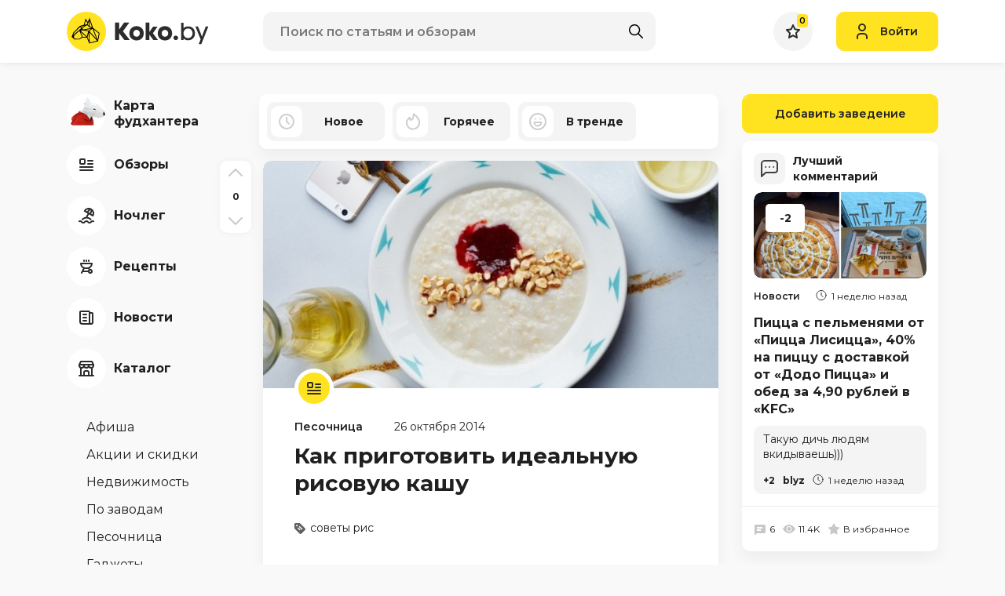

--- FILE ---
content_type: text/html; charset=UTF-8
request_url: https://koko.by/tag/ris
body_size: 47259
content:
<!DOCTYPE html>
<html>
<head>
    <meta http-equiv="content-type" content="text/html" charset="utf-8" />
    <meta http-equiv="X-UA-Compatible" content="IE=edge,chrome=1" />
    <meta name="viewport" content="width=device-width,initial-scale=1.0,minimum-scale=1.0,maximum-scale=1.0,user-scalable=no">
    <meta name="format-detection" content="telephone=no" />
    <!--colors-->
    <meta name="theme-color" content="#FFE320">
    <meta name="csrf-token" content="5BkaZQru7HVNFkjeRKXpFVvePjQNDx6Nzpb9kZQY">
    <meta property="og:title" content="Статьи с тегом &quot;рис&quot;"/>
<meta property="og:description" content=""/>
<meta property="og:image" content="https://koko.by/storage/logo.svg"/>
<meta property="og:type" content="website"/>
<meta property="og:site_name" content="Koko.by"/>
<meta property="og:url" content="https://koko.by/tag/ris" />
            <title>Статьи с тегом &quot;рис&quot;</title>
        <meta name="title" content="Статьи с тегом &quot;рис&quot;">
        <meta name="description" content="">
        <link rel="shortcut icon" href="https://koko.by/i/koko_by_favicon.svg" type="image/svg+xml" />
    <link rel="icon" href="https://koko.by/favicon.ico" type="image/x-icon">
    <base href="/"/>
    <link rel="stylesheet" href="/css/app.css?id=393218ed3a290bbc6ec2244b87ee5249">

    <script type="text/javascript" src="/js/app.js?id=ab5d21b3f35feb5f611d94ca54ad68e0"></script>


    <script src="https://koko.by/js/vendor/popper.min.js"></script>
    <script src="https://koko.by/js/vendor/jquery.tippy.min.js"></script>
    <script src="https://koko.by/js/main.js?v=17"></script>
    <script src="https://koko.by/js/add.js?v=17"></script>

    <link rel="preconnect" href="https://fonts.googleapis.com">
    <link rel="preconnect" href="https://fonts.gstatic.com" crossorigin>
    <link href="https://fonts.googleapis.com/css2?family=Montserrat:wght@400;600;700&display=swap" rel="stylesheet">
    <script type="text/javascript" src="https://yastatic.net/share2/share.js"></script>
    
    <script type="text/javascript" src="https://koko.by/js/tippy.js"></script>
    <script type="text/javascript" src="https://koko.by/js/load-more.js?v=17"></script>
	<meta name="google-site-verification" content="lyFpYtsmz6yd5AaGD5AP_qcoZ5iU54KP9-6loXd1WRU" />
	<meta name="yandex-verification" content="95a18dec40c1a4f4" />

    <!-- Yandex.Metrika counter --> <script type="text/javascript" > (function(m,e,t,r,i,k,a){m[i]=m[i]||function(){(m[i].a=m[i].a||[]).push(arguments)}; m[i].l=1*new Date();k=e.createElement(t),a=e.getElementsByTagName(t)[0],k.async=1,k.src=r,a.parentNode.insertBefore(k,a)}) (window, document, "script", "https://mc.yandex.ru/metrika/tag.js", "ym"); ym(39660045, "init", { clickmap:true, trackLinks:true, accurateTrackBounce:true, webvisor:true, trackHash:true }); </script> <!-- /Yandex.Metrika counter -->
    <!-- Google tag (gtag.js) -->
<script async src="https://www.googletagmanager.com/gtag/js?id=UA-60537831-1"></script>
<script>
  window.dataLayer = window.dataLayer || [];
  function gtag(){dataLayer.push(arguments);}
  gtag('js', new Date());

  gtag('config', 'UA-60537831-1');
</script>

    </head>
<style>
    @-webkit-keyframes loading_icon_rotate {
        from {transform: rotate(0deg);}
        100% {transform: rotate(360deg);}
    }
</style>
<body>
<div class="b-wrapper ">
    <header class="s-header">
    <div class="header-middle">
        <div class="container lg-pt-15 lg-pb-15 sm-pt-10 sm-pb-10 pt-10 pb-10">
            <div class="row row-header-middle align-items-center align-items-center">
                <div class="col-h-logo col-12 col">
                    <div class="row xl-lg-gutters sm-md-gutters sm-gutters">
                                                <div class="col-auto col col-mobile-only col-header-burger-btn">
                            <a href="" class="mobile-btn__link fcm menu _js-b-toggle-navigation-menu" data-nav-id="menu">
                                <div class="burger header-mobile-burger black">
                                    <div class="line"></div>
                                    <div class="line"></div>
                                    <div class="line"></div>
                                </div>
                            </a>
                        </div>
                                                <div class="col-auto col-header-logotype col">
                            <a  href="/"  class="koko_by_logo logo__link block__link">
                                <svg viewBox="0 0 182 50" xmlns="http://www.w3.org/2000/svg">
                                    <g class="logotype-image">
                                        <path d="M25.0591 50C38.8662 50 50.0591 38.8071 50.0591 25C50.0591 11.1929 38.8662 0 25.0591 0C11.252 0 0.059082 11.1929 0.059082 25C0.059082 38.8071 11.252 50 25.0591 50Z" fill="#FFE320"/>
                                        <path d="M33.5009 20.4918L29.0809 7.71729L26.9155 13.0909L24 8.52547L21.7618 16.6564L16.56 18.1209L8.44547 26.4027L6.30457 31.9246L9.6682 35.2236H16.1327L19.9509 32.9682L25.6246 33.0018L28.6755 40.4636L29.2937 40.3246L39.8827 37.6482L40.1691 36.2L41.8518 27.1609L33.5009 20.4918ZM37.9691 34.6364L28.8282 24.7191L32.7164 21.5718L37.9691 34.6364ZM29.4655 11.5818L29.4846 11.5736L30.0064 13.1736L32.1109 19.6209L28.9091 18.4746L29.4655 11.5818ZM31.3027 20.6473L20.9164 22.6991L19.9564 20.8482L23.6437 18.3936L25.9327 17.0473L25.9991 16.9946L28.2391 19.2673L31.3027 20.6473ZM27.1209 14.8064L28.4055 11.9955L27.9509 17.6846L26.6409 16.4891L27.1209 14.8064ZM24.3146 11.1527L26.4373 14.4655L25.71 15.9136L22.8009 16.6546L24.3146 11.1527ZM23.0518 17.6846L19.3509 20.1818L18 19.0127L23.0518 17.6846ZM9.43547 26.9418L16.9437 19.4173L18.5591 20.8482L8.23547 29.72L9.43547 26.9418ZM15.7991 34.4164L10.1437 34.3491L9.13366 33.3046L9.48638 30.2682L16.1364 24.3491L19.4018 31.9918L15.7991 34.4164ZM20.4964 31.9918L17.7509 25.5455L24.6755 31.9927L20.4964 31.9918ZM17.5155 23.9091L20.8482 23.8264L27.3937 24.8682L25.6264 31.5346L17.5155 23.9091ZM26.4546 32.6991L26.6427 31.7646L27.8518 27.6991L27.9164 27.5018L28.34 36.7564L26.4546 32.6991ZM27.9527 24.0127L23.5255 23.2546L31.0337 21.6727L27.9527 24.0127ZM29.2673 39.3764L28.8282 26.3073L38.5555 36.8573L29.2673 39.3764ZM39.3637 35.51L39.0909 35.14L34.1909 22.3164L40.79 27.5646L39.3637 35.51Z" fill="black"/>
                                    </g>
                                    <g class="logotype-text">
                                        <path d="M79.4136 13.8709V14.1864L71.57 24.8755L80.1409 35.7273V36.0118H73.4363L66.8582 27.4418V36.0118H61.4545V13.8709H66.8627V22.4727L72.9982 13.8709H79.4136Z" fill="#2C2C2C"/>
                                        <path d="M98.0509 27.47C98.0955 29.2452 97.6291 30.9959 96.7072 32.5136C95.9056 33.8506 94.729 34.9228 93.3236 35.5973C91.946 36.2335 90.4447 36.5573 88.9272 36.5454C87.4085 36.5566 85.9066 36.2273 84.5318 35.5818C83.1271 34.8981 81.9513 33.8212 81.1472 32.4818C80.2283 30.9745 79.7619 29.2348 79.8036 27.47C79.7832 26.0959 80.0527 24.7329 80.5945 23.47C81.0578 22.3659 81.7663 21.3816 82.6663 20.5918C83.5279 19.8596 84.513 19.2867 85.5754 18.9C86.6477 18.5022 87.7836 18.3037 88.9272 18.3145C90.0704 18.3242 91.2037 18.5274 92.2791 18.9154C93.3451 19.2945 94.3315 19.8681 95.1881 20.6073C96.0831 21.4016 96.7907 22.3846 97.26 23.4854C97.8027 24.7427 98.0723 26.1008 98.0509 27.47V27.47ZM84.8 27.47C84.7652 28.4573 85.0665 29.4271 85.6545 30.2209C86.1523 30.9112 86.8819 31.3995 87.71 31.5964C88.5058 31.7756 89.331 31.7808 90.129 31.6118C90.9667 31.4269 91.7053 30.9365 92.2009 30.2364C92.7867 29.4356 93.0872 28.4616 93.0545 27.47C93.0701 26.7326 92.9145 26.0017 92.6 25.3345C92.3388 24.7641 91.931 24.2731 91.4181 23.9118C90.9265 23.5817 90.3806 23.3408 89.8054 23.2C89.2295 23.0528 88.6259 23.0528 88.05 23.2C87.4805 23.3426 86.9403 23.5835 86.4536 23.9118C85.939 24.2725 85.5296 24.7635 85.2672 25.3345C84.9487 26.0007 84.7888 26.7316 84.8 27.47V27.47Z" fill="#2C2C2C"/>
                                        <path d="M105.348 25.0655V25.6364L110.061 18.9H115.5V19.1527L109.713 27.4073L116.069 35.7873V36.0091H110.251L105.349 29.3364V36.0091H100.384V13.8709H105.349L105.348 25.0655Z" fill="#2C2C2C"/>
                                        <path d="M134.202 27.47C134.246 29.2452 133.78 30.9959 132.858 32.5136C132.056 33.8506 130.88 34.9228 129.475 35.5973C128.097 36.2336 126.596 36.5573 125.078 36.5455C123.559 36.5566 122.057 36.2273 120.683 35.5818C119.278 34.8982 118.102 33.8212 117.298 32.4818C116.379 30.9747 115.912 29.2349 115.955 27.47C115.934 26.0959 116.203 24.7328 116.745 23.47C117.209 22.3656 117.918 21.3811 118.818 20.5909C119.68 19.8591 120.665 19.2863 121.727 18.8991C122.8 18.5013 123.936 18.3029 125.08 18.3136C126.223 18.3233 127.356 18.5265 128.432 18.9146C129.498 19.2936 130.484 19.8673 131.341 20.6064C132.236 21.4007 132.943 22.3838 133.413 23.4846C133.955 24.7422 134.224 26.1006 134.202 27.47V27.47ZM120.952 27.47C120.917 28.4571 121.218 29.4267 121.805 30.2209C122.303 30.9113 123.033 31.3995 123.861 31.5964C124.657 31.7756 125.482 31.7808 126.28 31.6118C127.118 31.4269 127.856 30.9365 128.352 30.2364C128.938 29.4356 129.238 28.4616 129.205 27.47C129.221 26.7326 129.065 26.0017 128.751 25.3346C128.49 24.7641 128.082 24.2732 127.569 23.9118C127.077 23.5818 126.532 23.3408 125.956 23.2C125.38 23.0529 124.777 23.0529 124.201 23.2C123.631 23.3428 123.091 23.5837 122.604 23.9118C122.091 24.2734 121.683 24.7643 121.422 25.3346C121.102 26.0004 120.941 26.7314 120.952 27.47V27.47Z" fill="#2C2C2C"/>
                                        <path d="M138.84 30.4736C139.621 30.4432 140.382 30.7218 140.959 31.2491C141.232 31.5115 141.447 31.829 141.588 32.1806C141.729 32.5321 141.793 32.9097 141.777 33.2882C141.773 33.6531 141.696 34.0135 141.549 34.3476C141.402 34.6818 141.19 34.9828 140.924 35.2327C140.655 35.5149 140.33 35.7379 139.97 35.8877C139.61 36.0375 139.223 36.1107 138.833 36.1027C138.456 36.1067 138.082 36.0313 137.736 35.8814C137.39 35.7315 137.079 35.5105 136.824 35.2327C136.562 34.9804 136.353 34.6785 136.209 34.3447C136.066 34.0108 135.99 33.6517 135.986 33.2882C135.973 32.9124 136.039 32.538 136.18 32.1894C136.321 31.8408 136.534 31.5257 136.805 31.2645C137.074 31.0036 137.393 30.7993 137.742 30.6634C138.092 30.5276 138.465 30.4631 138.84 30.4736V30.4736Z" fill="#2C2C2C"/>
                                        <path d="M148.778 13.8927V21.1345C150.001 19.4691 151.919 18.6364 154.534 18.6364C155.731 18.569 156.93 18.7615 158.046 19.2009C159.162 19.6403 160.17 20.3161 161.001 21.1818C162.55 22.8751 163.383 25.1023 163.325 27.3964C163.397 29.7293 162.577 32.002 161.033 33.7518C159.504 35.4603 157.316 36.3142 154.471 36.3136C151.794 36.2712 149.896 35.407 148.778 33.7209V36.0291H145.678V13.8927H148.778ZM148.778 27.46C148.731 28.2741 148.853 29.0891 149.136 29.8539C149.419 30.6186 149.857 31.3165 150.423 31.9036C151.465 32.9444 152.871 33.5396 154.344 33.5636C155.158 33.6265 155.975 33.4975 156.731 33.1871C157.486 32.8767 158.158 32.3935 158.693 31.7764C159.731 30.5582 160.278 28.997 160.227 27.3973C160.236 25.8571 159.703 24.3628 158.724 23.1746C158.22 22.5772 157.586 22.1029 156.871 21.7878C156.156 21.4727 155.378 21.3251 154.597 21.3564C153.845 21.3352 153.095 21.4641 152.393 21.7355C151.69 22.0069 151.049 22.4154 150.506 22.9373C149.914 23.5256 149.454 24.2331 149.156 25.0128C148.858 25.7925 148.729 26.6267 148.778 27.46V27.46Z" fill="#2C2C2C"/>
                                        <path d="M172.155 31.8564L174.148 26.29L177.089 18.6682H180.378L171.396 41.3118H168.107L170.511 35.1445L163.838 18.6682H167.127L170.226 26.2582L172.155 31.8564Z" fill="#2C2C2C"/>
                                    </g>
                                </svg>
                            </a>
                        </div>
						                    </div>
                </div>
                <div class="col-h-search col-12 col">
                                            <div class="w-header-search">
    <form class="search" action="https://koko.by/search" id="_js-search-form">
        <input type="text" id="header-search-input" autocomplete="off" class="input__default" name="search" placeholder="Поиск по статьям и обзорам">
        <button class="search-submit fcm">
            <svg width="18px" height="18px" version="1.1" xmlns="http://www.w3.org/2000/svg" xmlns:xlink="http://www.w3.org/1999/xlink" x="0px" y="0px"
                 viewBox="0 0 512.005 512.005" style="enable-background:new 0 0 512.005 512.005;" xml:space="preserve">
										<path d="M505.749,475.587l-145.6-145.6c28.203-34.837,45.184-79.104,45.184-127.317c0-111.744-90.923-202.667-202.667-202.667
										S0,90.925,0,202.669s90.923,202.667,202.667,202.667c48.213,0,92.48-16.981,127.317-45.184l145.6,145.6
										c4.16,4.16,9.621,6.251,15.083,6.251s10.923-2.091,15.083-6.251C514.091,497.411,514.091,483.928,505.749,475.587z
										M202.667,362.669c-88.235,0-160-71.765-160-160s71.765-160,160-160s160,71.765,160,160S290.901,362.669,202.667,362.669z"/>
										</svg>
        </button>
    </form>

    <div class="header-search-inset _js-ajax-search-result"></div>
</div>                    
                </div>
                <div class="col-h-cabinet col-12 col">
                    <div class="w-header-cabinet">
                        <div class="row xl-lg-gutters sm-md-gutters sm-gutters justify-content-end align-items-center">
                            <div class="col-auto col col-mobile-only">
                                <a href="" class="mobile-btn__link fcm search _js-b-mobile-search">
                                    <svg width="18px" height="18px" version="1.1" xmlns="http://www.w3.org/2000/svg" xmlns:xlink="http://www.w3.org/1999/xlink" x="0px" y="0px"
                                         viewBox="0 0 512.005 512.005" style="enable-background:new 0 0 512.005 512.005;" xml:space="preserve">
											<path d="M505.749,475.587l-145.6-145.6c28.203-34.837,45.184-79.104,45.184-127.317c0-111.744-90.923-202.667-202.667-202.667
											S0,90.925,0,202.669s90.923,202.667,202.667,202.667c48.213,0,92.48-16.981,127.317-45.184l145.6,145.6
											c4.16,4.16,9.621,6.251,15.083,6.251s10.923-2.091,15.083-6.251C514.091,497.411,514.091,483.928,505.749,475.587z
											M202.667,362.669c-88.235,0-160-71.765-160-160s71.765-160,160-160s160,71.765,160,160S290.901,362.669,202.667,362.669z"/>
											</svg>
                                    <div class="close-icon">
                                        <svg xmlns="http://www.w3.org/2000/svg" version="1.1" xmlns:xlink="http://www.w3.org/1999/xlink" width="100%" height="100%" x="0" y="0" viewBox="0 0 311 311.07733" style="enable-background:new 0 0 512 512" xml:space="preserve" class=""><path xmlns="http://www.w3.org/2000/svg" d="m16.035156 311.078125c-4.097656 0-8.195312-1.558594-11.308594-4.695313-6.25-6.25-6.25-16.382812 0-22.632812l279.0625-279.0625c6.25-6.25 16.382813-6.25 22.632813 0s6.25 16.382812 0 22.636719l-279.058594 279.058593c-3.136719 3.117188-7.234375 4.695313-11.328125 4.695313zm0 0" data-original="#000000" class=""></path><path xmlns="http://www.w3.org/2000/svg" d="m295.117188 311.078125c-4.097657 0-8.191407-1.558594-11.308594-4.695313l-279.082032-279.058593c-6.25-6.253907-6.25-16.386719 0-22.636719s16.382813-6.25 22.636719 0l279.058594 279.0625c6.25 6.25 6.25 16.382812 0 22.632812-3.136719 3.117188-7.230469 4.695313-11.304687 4.695313zm0 0" data-original="#000000" class=""></path></svg>
                                    </div>
                                </a>
                            </div>
                            <div class="col-auto col">
                                <a href="https://koko.by/featured" class="default-rounded-btn fcm fav _js-wishlist-total">
                                    <svg width="18" height="18" viewBox="0 0 18 18" fill="none" xmlns="http://www.w3.org/2000/svg">
                                        <path d="M11.995 6.40479L16.8633 7.12149L13.314 10.7537L12.9591 11.1168L13.0429 11.6175L13.9293 16.9174L9.47854 14.4459L8.99306 14.1763L8.50758 14.4459L4.0742 16.9078L4.94325 11.7119L5.027 11.2111L4.67216 10.848L1.05353 7.14493L6.08107 6.40479L6.61825 6.32571L6.84448 5.83212L8.99496 1.14031L11.2379 5.84575L11.4674 6.32712L11.995 6.40479Z" fill="#FAFAFA" stroke="#2C2C2C" stroke-width="2"/>
                                    </svg>
                                                                            <div class="counter">0</div>
                                                                    </a>
                            </div>

                                                            <div class="col-auto col">
                                    <a class="button header-login-btn login  _js-b-pop" data-pop-id="popup-login">
                                        <div class="w-icon-left">
                                            <div class="icon">
                                                <svg width="14" height="20" viewBox="0 0 14 20" fill="none" xmlns="http://www.w3.org/2000/svg">
                                                    <path d="M1 19V17C1 14.7909 2.79086 13 5 13H9C11.2091 13 13 14.7909 13 17V19M11 5C11 7.20914 9.20914 9 7 9C4.79086 9 3 7.20914 3 5C3 2.79086 4.79086 1 7 1C9.20914 1 11 2.79086 11 5Z" stroke="#2C2C2C" stroke-width="2" stroke-linecap="round" stroke-linejoin="round"/>
                                                </svg>
                                            </div>
                                            <div class="text">Войти</div>
                                        </div>
                                    </a>
                                </div>
                                                    </div>
                    </div>
                </div>
            </div>
        </div>
    </div>
    </header>
<div class="header-empty"></div>
    <section class="s-line s-page-content xl-pt-40 md-pt-20 pt-0 pb-80">
        <div class="container">
            <div
                class="row row-page-content  ">

                                    <div class="col-aside-nav col">
    <div class="navigation-menu left-side _js-navigation-menu menu">
        <a href="" class="close _js-b-toggle-navigation-menu menu" data-nav-id="menu"></a>
        <div class="menu-layout body-layout _js-b-toggle-navigation-menu menu" data-nav-id="menu"></div>
        <div class="navigation-menu-body">
            <div class="_js-aside-nav-top">
                <div class="w-aside-nav-group">
                                        <ul class="ul-navigation-aside-nav category">
					 <li class="li ">
                            <a href="https://koko.by/news/13081-foodhunter-2" class="__link navigation-aside-nav__link">
                                <div class="w-icon-left">
                                    <div class="icon">
                                        <div class="default-rounded-btn fcm">
										<!--
										<svg width="50" height="50" viewBox="0 0 50 50" fill="none" xmlns="http://www.w3.org/2000/svg">
<rect width="50" height="50" rx="25" fill="white"/>
<path d="M32.0325 17.9361C31.8563 17.2544 31.5017 16.6321 31.0053 16.1335C29.4965 14.6222 26.8626 14.6222 25.3538 16.1335C24.7284 16.7618 24.3287 17.58 24.2169 18.4601C24.1052 19.3403 24.2878 20.2326 24.7363 20.9977L21.0252 24.715C19.5214 23.8242 17.4371 24.0654 16.1691 25.3335C15.4204 26.0849 15 27.103 15 28.1645C15 29.226 15.4204 30.2442 16.1691 30.9955C16.6663 31.4929 17.2873 31.8481 17.9676 32.0244C18.1455 32.706 18.4972 33.3275 18.9948 33.826C19.3647 34.1994 19.8049 34.4956 20.29 34.6971C20.7751 34.8987 21.2954 35.0016 21.8206 35C22.3456 35.0013 22.8657 34.8984 23.3508 34.697C23.8358 34.4957 24.2762 34.1999 24.6463 33.827C25.2715 33.1988 25.6712 32.3806 25.7828 31.5007C25.8943 30.6207 25.7115 29.7285 25.2628 28.9637L28.9739 25.2465C30.4797 26.1382 32.564 25.897 33.831 24.6269C34.5796 23.8758 35 22.8578 35 21.7964C35 20.7351 34.5796 19.7171 33.831 18.966C33.334 18.4681 32.713 18.1125 32.0325 17.9361ZM32.4191 23.2117C31.6637 23.9673 30.3478 23.9683 29.5924 23.2117L28.886 22.5041L22.528 28.8736L23.2344 29.5812C23.6084 29.957 23.8183 30.4659 23.8183 30.9965C23.8183 31.527 23.6084 32.0359 23.2344 32.4117C22.478 33.1694 21.1621 33.1674 20.4077 32.4117C20.0598 32.062 19.8561 31.5939 19.8371 31.1006L19.7902 30.1998L18.8909 30.1527C18.3986 30.1329 17.9316 29.929 17.5819 29.5812C17.2077 29.2054 16.9976 28.6963 16.9976 28.1655C16.9976 27.6347 17.2077 27.1256 17.5819 26.7498C17.9586 26.3724 18.4602 26.1643 18.9938 26.1643C19.5274 26.1643 20.029 26.3724 20.4067 26.7498L21.1131 27.4574L27.4721 21.0888L26.7656 20.3812C26.3914 20.0054 26.1813 19.4963 26.1813 18.9655C26.1813 18.4347 26.3914 17.9255 26.7656 17.5497C27.521 16.7951 28.836 16.7951 29.5914 17.5497C29.9341 17.893 30.137 18.3594 30.1629 18.8629L30.2109 19.7607L31.1072 19.8087C31.6098 19.8347 32.0754 20.0379 32.4181 20.3812C32.7948 20.7595 33.0027 21.262 33.0027 21.7964C33.0027 22.3309 32.7958 22.8333 32.4191 23.2117Z" fill="black"/>
</svg>
										-->
                                            <svg xmlns="http://www.w3.org/2000/svg" xmlns:xlink="http://www.w3.org/1999/xlink" width="50" height="50" viewBox="0 0 50 50" fill="none">
  <g id="Монтажная_область_1" data-name="Монтажная область 1">
    <image id="новый0761" x="5" y="0" width="44" height="44"  xlink:href="[data-uri]"/>
  </g>
</svg>


                                        </div>
                                    </div>
                                    <div class="text">
                                        <div class="row no-gutters align-items-center">
                                            <div class="col-12 col"><span class="dash">Карта фудхантера</span></div>
                                        </div>
                                    </div>
                                </div>
                            </a>
					</li> 
                                                <li class="li ">
                            <a href="https://koko.by/category/cafehouse" class="__link navigation-aside-nav__link">
                                <div class="w-icon-left">
                                    <div class="icon">
                                        <div class="default-rounded-btn fcm">
                                            <svg width="18" height="16" viewBox="0 0 18 16" fill="none" xmlns="http://www.w3.org/2000/svg">
                                                                <path d="M11 3H17M11 7H17M1 11H17M1 15H17M2 7H6C6.55228 7 7 6.55228 7 6V2C7 1.44772 6.55228 1 6 1H2C1.44772 1 1 1.44772 1 2V6C1 6.55228 1.44772 7 2 7Z" stroke="#2C2C2C" stroke-width="2" stroke-linecap="round" stroke-linejoin="round"/>
                                                            </svg>
                                        </div>
                                    </div>
                                    <div class="text">
                                        <div class="row no-gutters align-items-center">
                                            <div class="col-12 col"><span class="dash">Обзоры</span></div>
                                        </div>
                                    </div>
                                </div>
                            </a>
                        </li>
                                                <li class="li ">
                            <a href="https://koko.by/category/stay" class="__link navigation-aside-nav__link">
                                <div class="w-icon-left">
                                    <div class="icon">
                                        <div class="default-rounded-btn fcm">
                                            <svg width="20" height="21" viewBox="0 0 20 21" fill="none" xmlns="http://www.w3.org/2000/svg">
                                                                <path d="M15.553 14.7508C12.6241 11.8223 7.87586 11.8223 4.947 14.7508M16 1.80482C13.1303 0.148045 9.4609 1.13121 7.804 4.00082L18.196 10.0008C19.8528 7.13114 18.8696 3.46172 16 1.80482ZM16 1.80482C16.957 2.35682 16.39 5.13082 14.732 8.00082M16 1.80482C15.043 1.25282 12.925 3.13082 11.268 6.00082M13 7.00082L10 12.1968M1 17.2508C1.31129 17.096 1.65249 17.0107 2 17.0008C2.79071 16.9843 3.53882 17.3583 4 18.0008C4.46118 18.6433 5.20929 19.0174 6 19.0008C6.79071 19.0174 7.53882 18.6433 8 18.0008C8.46118 17.3583 9.20929 16.9843 10 17.0008C10.7907 16.9843 11.5388 17.3583 12 18.0008C12.4612 18.6433 13.2093 19.0174 14 19.0008C14.7907 19.0174 15.5388 18.6433 16 18.0008C16.4612 17.3583 17.2093 16.9843 18 17.0008C18.3475 17.0107 18.6887 17.096 19 17.2508" stroke="#2C2C2C" stroke-width="2" stroke-linecap="round" stroke-linejoin="round"/>
                                                            </svg>
                                        </div>
                                    </div>
                                    <div class="text">
                                        <div class="row no-gutters align-items-center">
                                            <div class="col-12 col"><span class="dash">Ночлег</span></div>
                                        </div>
                                    </div>
                                </div>
                            </a>
                        </li>
                                                <li class="li ">
                            <a href="https://koko.by/category/recipes" class="__link navigation-aside-nav__link">
                                <div class="w-icon-left">
                                    <div class="icon">
                                        <div class="default-rounded-btn fcm">
                                            <svg width="16" height="18" viewBox="0 0 16 18" fill="none" xmlns="http://www.w3.org/2000/svg">
                                                                <path d="M11 15C11 16.1046 11.8954 17 13 17C14.1046 17 15 16.1046 15 15C15 13.8954 14.1046 13 13 13C11.8954 13 11 13.8954 11 15ZM11 15H3M11 11L12 13M5 11L2 17M11 2V1M8 2V1M5 2V1M15 5H1C1 8.31371 3.68629 11 7 11H9C12.2262 11.0001 14.875 8.44897 14.996 5.225L15 5Z" stroke="#2C2C2C" stroke-width="2" stroke-linecap="round" stroke-linejoin="round"/>
                                                            </svg>
                                        </div>
                                    </div>
                                    <div class="text">
                                        <div class="row no-gutters align-items-center">
                                            <div class="col-12 col"><span class="dash">Рецепты</span></div>
                                        </div>
                                    </div>
                                </div>
                            </a>
                        </li>
                                                <li class="li ">
                            <a href="https://koko.by/category/news" class="__link navigation-aside-nav__link">
                                <div class="w-icon-left">
                                    <div class="icon">
                                        <div class="default-rounded-btn fcm">
                                            <svg width="18" height="18" viewBox="0 0 18 18" fill="none" xmlns="http://www.w3.org/2000/svg">
                                                                <path d="M13 3H16C16.5523 3 17 3.44772 17 4V15C17 16.1046 16.1046 17 15 17M15 17C13.8954 17 13 16.1046 13 15V2C13 1.44772 12.5523 1 12 1H2C1.44772 1 1 1.44772 1 2V14C1 15.6569 2.34315 17 4 17H15ZM5 5H9M5 9H9M5 13H9" stroke="#2C2C2C" stroke-width="2" stroke-linecap="round" stroke-linejoin="round"/>
                                                            </svg>
                                        </div>
                                    </div>
                                    <div class="text">
                                        <div class="row no-gutters align-items-center">
                                            <div class="col-12 col"><span class="dash">Новости</span></div>
                                        </div>
                                    </div>
                                </div>
                            </a>
                        </li>
                        						<li class="li ">
                            <a href="https://koko.by/catalog" class="__link navigation-aside-nav__link">
								<div class="w-icon-left">
                                    <div class="icon">
                                        <div class="default-rounded-btn fcm">
                                            <img src="https://koko.by/storage/catalog2.svg"/>
                                        </div>
                                    </div>
                                    <div class="text">
                                        <div class="row no-gutters align-items-center">
                                            <div class="col-12 col"><span class="dash">Каталог</span></div>
                                        </div>
                                    </div>
                                </div>
                            </a>
                        </li>
                    </ul>
                                                            <ul class="ul-navigation-aside-nav secondary mt-40">
                                                <li class="li ">
                            <a href="https://koko.by/category/afisha" class="__link navigation-aside-nav__link">
                                <div class="w-icon-left no-icon">
                                    <div class="text">
                                        <div class="row no-gutters align-items-center">
                                            <div class="col-12 col"><span class="dash">Афиша</span></div>
                                        </div>
                                    </div>
                                </div>
                            </a>
                        </li>
                                                <li class="li ">
                            <a href="https://koko.by/category/contest" class="__link navigation-aside-nav__link">
                                <div class="w-icon-left no-icon">
                                    <div class="text">
                                        <div class="row no-gutters align-items-center">
                                            <div class="col-12 col"><span class="dash">Акции и скидки</span></div>
                                        </div>
                                    </div>
                                </div>
                            </a>
                        </li>
                                                <li class="li ">
                            <a href="https://koko.by/category/realt" class="__link navigation-aside-nav__link">
                                <div class="w-icon-left no-icon">
                                    <div class="text">
                                        <div class="row no-gutters align-items-center">
                                            <div class="col-12 col"><span class="dash">Недвижимость</span></div>
                                        </div>
                                    </div>
                                </div>
                            </a>
                        </li>
                                                <li class="li ">
                            <a href="https://koko.by/category/pozavodam" class="__link navigation-aside-nav__link">
                                <div class="w-icon-left no-icon">
                                    <div class="text">
                                        <div class="row no-gutters align-items-center">
                                            <div class="col-12 col"><span class="dash">По заводам</span></div>
                                        </div>
                                    </div>
                                </div>
                            </a>
                        </li>
                                                <li class="li ">
                            <a href="https://koko.by/category/other" class="__link navigation-aside-nav__link">
                                <div class="w-icon-left no-icon">
                                    <div class="text">
                                        <div class="row no-gutters align-items-center">
                                            <div class="col-12 col"><span class="dash">Песочница</span></div>
                                        </div>
                                    </div>
                                </div>
                            </a>
                        </li>
                                                <li class="li ">
                            <a href="https://koko.by/category/gadgets" class="__link navigation-aside-nav__link">
                                <div class="w-icon-left no-icon">
                                    <div class="text">
                                        <div class="row no-gutters align-items-center">
                                            <div class="col-12 col"><span class="dash">Гаджеты</span></div>
                                        </div>
                                    </div>
                                </div>
                            </a>
                        </li>
                                                <li class="li ">
                            <a href="https://koko.by/category/video" class="__link navigation-aside-nav__link">
                                <div class="w-icon-left no-icon">
                                    <div class="text">
                                        <div class="row no-gutters align-items-center">
                                            <div class="col-12 col"><span class="dash">Видео</span></div>
                                        </div>
                                    </div>
                                </div>
                            </a>
                        </li>
                        						
                    </ul>
                    
                    <ul class="ul-navigation-aside-nav social mt-40">
                                                <li class="li">
                            <a href="https://www.instagram.com/koko_by/" target="_blank" class="__link navigation-aside-nav__link">
                                <div class="w-icon-left">
                                    <div class="icon">
                                        <div class="default-rounded-btn fcm">
                                            <svg width="18" height="18" viewBox="0 0 18 18" fill="none" xmlns="http://www.w3.org/2000/svg">
                                                <path d="M9 1.62651C11.3855 1.62651 11.7108 1.62651 12.6867 1.62651C13.5542 1.62651 13.988 1.84337 14.3133 1.95181C14.747 2.16868 15.0723 2.27711 15.3976 2.60241C15.7229 2.92771 15.9398 3.25301 16.0482 3.68675C16.1566 4.01205 16.2651 4.44578 16.3735 5.31325C16.3735 6.28916 16.3735 6.50602 16.3735 9C16.3735 11.494 16.3735 11.7108 16.3735 12.6867C16.3735 13.5542 16.1566 13.988 16.0482 14.3133C15.8313 14.747 15.7229 15.0723 15.3976 15.3976C15.0723 15.7229 14.747 15.9398 14.3133 16.0482C13.988 16.1566 13.5542 16.2651 12.6867 16.3735C11.7108 16.3735 11.494 16.3735 9 16.3735C6.50602 16.3735 6.28916 16.3735 5.31325 16.3735C4.44578 16.3735 4.01205 16.1566 3.68675 16.0482C3.25301 15.8313 2.92771 15.7229 2.60241 15.3976C2.27711 15.0723 2.06024 14.747 1.95181 14.3133C1.84337 13.988 1.73494 13.5542 1.62651 12.6867C1.62651 11.7108 1.62651 11.494 1.62651 9C1.62651 6.50602 1.62651 6.28916 1.62651 5.31325C1.62651 4.44578 1.84337 4.01205 1.95181 3.68675C2.16868 3.25301 2.27711 2.92771 2.60241 2.60241C2.92771 2.27711 3.25301 2.06024 3.68675 1.95181C4.01205 1.84337 4.44578 1.73494 5.31325 1.62651C6.28916 1.62651 6.61446 1.62651 9 1.62651ZM9 0C6.50602 0 6.28916 0 5.31325 0C4.33735 0 3.68675 0.216868 3.14458 0.433736C2.60241 0.650603 2.06024 0.975904 1.51807 1.51807C0.975904 2.06024 0.759037 2.49398 0.433736 3.14458C0.216868 3.68675 0.108434 4.33735 0 5.31325C0 6.28916 0 6.61446 0 9C0 11.494 0 11.7108 0 12.6867C0 13.6627 0.216868 14.3133 0.433736 14.8554C0.650603 15.3976 0.975904 15.9398 1.51807 16.4819C2.06024 17.0241 2.49398 17.241 3.14458 17.5663C3.68675 17.7831 4.33735 17.8916 5.31325 18C6.28916 18 6.61446 18 9 18C11.3855 18 11.7108 18 12.6867 18C13.6627 18 14.3133 17.7831 14.8554 17.5663C15.3976 17.3494 15.9398 17.0241 16.4819 16.4819C17.0241 15.9398 17.241 15.506 17.5663 14.8554C17.7831 14.3133 17.8916 13.6627 18 12.6867C18 11.7108 18 11.3855 18 9C18 6.61446 18 6.28916 18 5.31325C18 4.33735 17.7831 3.68675 17.5663 3.14458C17.3494 2.60241 17.0241 2.06024 16.4819 1.51807C15.9398 0.975904 15.506 0.759037 14.8554 0.433736C14.3133 0.216868 13.6627 0.108434 12.6867 0C11.7108 0 11.494 0 9 0Z" />
                                                <path d="M9 4.33735C6.39759 4.33735 4.33735 6.39759 4.33735 9C4.33735 11.6024 6.39759 13.6627 9 13.6627C11.6024 13.6627 13.6627 11.6024 13.6627 9C13.6627 6.39759 11.6024 4.33735 9 4.33735ZM9 12.0361C7.3735 12.0361 5.96386 10.7349 5.96386 9C5.96386 7.3735 7.26506 5.96386 9 5.96386C10.6265 5.96386 12.0361 7.26506 12.0361 9C12.0361 10.6265 10.6265 12.0361 9 12.0361Z" />
                                                <path d="M13.7711 5.31325C14.3699 5.31325 14.8554 4.82778 14.8554 4.22892C14.8554 3.63005 14.3699 3.14458 13.7711 3.14458C13.1722 3.14458 12.6867 3.63005 12.6867 4.22892C12.6867 4.82778 13.1722 5.31325 13.7711 5.31325Z" />
                                            </svg>
                                        </div>
                                    </div>
                                    <div class="text">
                                        <div class="row no-gutters align-items-center">
                                            <div class="col-12 col">
                                                <div class="name">Instagram</div>
                                                <div class="description">1M подписчиков</div>                                            </div>
                                        </div>
                                    </div>
                                </div>
                            </a>
                        </li>
                                                                        <li class="li">
                            <a href="https://t.me/koko_by" target="_blank" class="__link navigation-aside-nav__link">
                                <div class="w-icon-left">
                                    <div class="icon">
                                        <div class="default-rounded-btn fcm">
                                            <svg width="18" height="17" viewBox="0 0 18 17" fill="none" xmlns="http://www.w3.org/2000/svg">
                                                <path d="M18 0.570529L15.1528 15.4348C15.1528 15.4348 14.7544 16.4654 13.66 15.9711L7.09065 10.7551L7.06019 10.7397C7.94756 9.91458 14.8286 3.50779 15.1293 3.21738C15.5949 2.76761 15.3059 2.49985 14.7653 2.8396L4.60117 9.52387L0.679868 8.15757C0.679868 8.15757 0.0627701 7.93026 0.00340374 7.436C-0.0567437 6.94092 0.700177 6.67317 0.700177 6.67317L16.6861 0.179003C16.6861 0.179003 18 -0.418803 18 0.570529Z" />
                                            </svg>
                                        </div>
                                    </div>
                                    <div class="text">
                                        <div class="row no-gutters align-items-center">
                                            <div class="col-12 col">
                                                <div class="name">Telegram</div>
                                                <div class="description">130K подписчиков</div>                                            </div>
                                        </div>
                                    </div>
                                </div>
                            </a>
                        </li>
                                                                        <li class="li">
                            <a href="https://vb.me/koko_by" target="_blank" class="__link navigation-aside-nav__link">
                                <div class="w-icon-left">
                                    <div class="icon">
                                        <div class="default-rounded-btn fcm">
                                            <svg width="18" height="20" viewBox="0 0 18 20" fill="none" xmlns="http://www.w3.org/2000/svg">
                                                <path d="M13.9319 0.467926C10.6649 -0.155975 7.27225 -0.155975 4.00523 0.467926C2.56021 0.779877 0.73822 2.5268 0.424084 3.89938C-0.141361 6.58216 -0.141361 9.32732 0.424084 12.0101C0.801047 13.3827 2.62304 15.1296 4.00523 15.4416C4.06806 15.4416 4.13089 15.5039 4.13089 15.5663V19.4969C4.13089 19.6841 4.3822 19.8089 4.50785 19.6217L6.39267 17.6876C6.39267 17.6876 7.90052 16.1278 8.15183 15.8783C8.15183 15.8783 8.21466 15.8159 8.27749 15.8159C10.1623 15.8783 12.1099 15.6911 13.9948 15.3792C15.4398 15.0672 17.2618 13.3203 17.5759 11.9477C18.1414 9.26493 18.1414 6.51977 17.5759 3.83699C17.199 2.5268 15.377 0.779877 13.9319 0.467926ZM13.9948 12.1973C13.6806 12.8212 13.3037 13.3203 12.6754 13.6322C12.4869 13.6946 12.2984 13.757 12.1099 13.8194C11.8586 13.757 11.6702 13.6946 11.4817 13.6322C9.4712 12.8212 7.58639 11.6982 6.07854 10.076C5.26178 9.14015 4.57068 8.07952 4.00523 6.9565C3.75393 6.39499 3.50262 5.89587 3.31414 5.33436C3.12565 4.83524 3.43979 4.33611 3.75392 3.96177C4.06806 3.58743 4.44503 3.33787 4.88482 3.1507C5.19895 2.96353 5.51309 3.08831 5.7644 3.33787C6.26702 3.96177 6.76963 4.58567 7.1466 5.27197C7.39791 5.7087 7.33508 6.20782 6.89529 6.51977C6.76963 6.58216 6.7068 6.64455 6.58115 6.76933C6.51832 6.83172 6.39267 6.89411 6.32984 7.01889C6.20419 7.20606 6.20419 7.39323 6.26701 7.5804C6.76963 9.01537 7.71204 10.1384 9.15707 10.7623C9.40837 10.8871 9.59686 10.9495 9.911 10.9495C10.3508 10.8871 10.5393 10.388 10.8534 10.1384C11.1675 9.88884 11.5445 9.88884 11.9215 10.076C12.2356 10.2632 12.5497 10.5127 12.9267 10.7623C13.2408 11.0119 13.555 11.199 13.8691 11.4486C14.0576 11.5734 14.1204 11.8853 13.9948 12.1973ZM11.356 7.51801C11.2304 7.51801 11.2932 7.51801 11.356 7.51801C11.1047 7.51801 11.0419 7.39323 10.9791 7.20606C10.9791 7.08128 10.9791 6.89411 10.9162 6.76933C10.8534 6.51977 10.7277 6.27021 10.4764 6.08304C10.3508 6.02065 10.2251 5.95826 10.0995 5.89587C9.91099 5.83348 9.78534 5.83348 9.59686 5.83348C9.40838 5.77109 9.34555 5.64631 9.34555 5.45914C9.34555 5.33436 9.53403 5.20958 9.65969 5.20958C10.6649 5.27197 11.4188 5.83348 11.5445 7.01889C11.5445 7.08128 11.5445 7.20606 11.5445 7.26845C11.5445 7.39323 11.4817 7.51801 11.356 7.51801ZM10.7277 4.77285C10.4136 4.64807 10.0995 4.52328 9.72251 4.46089C9.59686 4.46089 9.40838 4.3985 9.28272 4.3985C9.09424 4.3985 8.96859 4.27372 9.03141 4.08655C9.03141 3.89938 9.15707 3.7746 9.34555 3.83699C9.97382 3.89938 10.5393 4.02416 11.1047 4.27372C12.2356 4.83524 12.8639 5.77109 13.0524 7.01889C13.0524 7.08128 13.0524 7.14367 13.0524 7.20606C13.0524 7.33084 13.0524 7.45562 13.0524 7.64279C13.0524 7.70518 13.0524 7.76757 13.0524 7.82996C12.9895 8.07952 12.5497 8.14191 12.4869 7.82996C12.4869 7.76757 12.4241 7.64279 12.4241 7.5804C12.4241 7.01889 12.2984 6.45738 12.0471 5.95826C11.6702 5.39675 11.2304 5.02241 10.7277 4.77285ZM14.1204 8.51625C13.9319 8.51625 13.8063 8.32908 13.8063 8.14191C13.8063 7.76757 13.7435 7.39323 13.6806 7.01889C13.4293 5.0224 11.7958 3.40026 9.84817 3.08831C9.53403 3.02592 9.2199 3.02592 8.96859 2.96353C8.78011 2.96353 8.52879 2.96353 8.46597 2.71397C8.40314 2.5268 8.59162 2.33963 8.7801 2.33963C8.84293 2.33963 8.90576 2.33963 8.90576 2.33963C11.4817 2.40202 9.03141 2.33963 8.90576 2.33963C11.5445 2.40202 13.7435 4.14894 14.1832 6.76933C14.2461 7.20606 14.3089 7.64279 14.3089 8.14191C14.4346 8.32908 14.3089 8.51625 14.1204 8.51625Z" />
                                            </svg>
                                        </div>
                                    </div>
                                    <div class="text">
                                        <div class="row no-gutters align-items-center">
                                            <div class="col-12 col">
                                                <div class="name">Viber</div>
                                                <div class="description">45K подписчиков</div>                                            </div>
                                        </div>
                                    </div>
                                </div>
                            </a>
                        </li>
                                                                        <li class="li">
                            <a href="https://vk.com/kokoby" target="_blank" class="__link navigation-aside-nav__link">
                                <div class="w-icon-left">
                                    <div class="icon">
                                        <div class="default-rounded-btn fcm">
                                            <svg width="18" height="12" viewBox="0 0 18 12" fill="none" xmlns="http://www.w3.org/2000/svg">
                                                <path d="M9.80387 11.4545C3.65397 11.4545 0.146159 7.15479 0 0H3.08057C3.18176 5.25143 5.45284 7.47584 7.25172 7.93448V0H10.1524V4.52907C11.9288 4.33415 13.7951 2.27027 14.4247 0H17.3254C17.0882 1.17743 16.6152 2.29226 15.9362 3.27477C15.2572 4.25729 14.3867 5.08634 13.3791 5.71007C14.5038 6.28 15.4972 7.08668 16.2937 8.07688C17.0902 9.06708 17.6718 10.2183 18 11.4545H14.807C14.5124 10.3808 13.9135 9.41957 13.0855 8.6914C12.2575 7.96324 11.2372 7.5005 10.1524 7.36118V11.4545H9.80387Z" />
                                            </svg>
                                        </div>
                                    </div>
                                    <div class="text">
                                        <div class="row no-gutters align-items-center">
                                            <div class="col-12 col">
                                                <div class="name">VK</div>
                                                <div class="description">22.5K подписчиков</div>                                            </div>
                                        </div>
                                    </div>
                                </div>
                            </a>
                        </li>
                                            </ul>
                </div>
            </div>
        </div>
    </div>
</div>                                                    <div class="col-content col col-mobile-article-content _js-col-content">
                        <div class="w-article-center-content">
                                <div class="w-post-categorys-list-tabs xxl-mb-30 sm-mb-15 mb-10 md-mt-0 mt-10">
    <div class="frame">
        <div class="row row-post-categorys-list-tabs sm-gutters">
            <div class="col-md-auto col pb-5">
                <a href="/"  class="tag-list-item ">
                    <div class="w-icon-left">
                        <div class="icon">
                            <div class="post-sticker-item fcm">
                                <svg width="20" height="20" viewBox="0 0 20 20" fill="none" xmlns="http://www.w3.org/2000/svg"><path d="M10 5V10L13 13M19 10C19 14.9706 14.9706 19 10 19C5.02944 19 1 14.9706 1 10C1 5.02944 5.02944 1 10 1C14.9706 1 19 5.02944 19 10Z" stroke="#2C2C2C" stroke-width="2" stroke-linecap="round" stroke-linejoin="round"/></svg>
                            </div>
                        </div>
                        <div class="text">
                            <div class="row no-gutters align-items-center">
                                <div class="col-12">Новое</div>
                            </div>
                        </div>
                    </div>
                </a>
            </div>
            <div class="col-md-auto col pb-5">
                <a href="https://koko.by/hot" class="tag-list-item ">
                    <div class="w-icon-left">
                        <div class="icon">
                            <div class="post-sticker-item fcm">
                                <svg width="19" height="22" viewBox="0 0 19 22" fill="none" xmlns="http://www.w3.org/2000/svg"><path fill-rule="evenodd" clip-rule="evenodd" d="M16.9182 7.67405C19.4783 12.6562 17.4193 19.3305 11.538 20.3005C3.83573 21.9876 -1.30246 12.5842 4.48376 7.07103C4.79277 6.76602 5.6448 5.97599 5.99982 5.72198C5.99982 6.25 6.26983 9.19711 6.99985 8.8891C9.99997 8.8891 11 4.66694 10.587 1.49982C13.2871 2.91087 15.5742 4.87595 16.9182 7.67405Z" stroke="black" stroke-width="2" stroke-linecap="round" stroke-linejoin="round"></path></svg>
                            </div>
                        </div>
                        <div class="text">
                            <div class="row no-gutters align-items-center">
                                <div class="col-12">Горячее</div>
                            </div>
                        </div>
                    </div>
                </a>
            </div>
            <div class="col-md-auto col pb-5">
                <a href="https://koko.by/trending" class="tag-list-item ">
                    <div class="w-icon-left">
                        <div class="icon">
                            <div class="post-sticker-item fcm">
                                <svg width="22" height="22" viewBox="0 0 22 22" fill="none" xmlns="http://www.w3.org/2000/svg">
                                    <path d="M7.66667 7.66667H7.67778M14.3333 7.66667H14.3444M21 11C21 16.5228 16.5228 21 11 21C5.47715 21 1 16.5228 1 11C1 5.47715 5.47715 1 11 1C16.5228 1 21 5.47715 21 11ZM6.55556 12.1111C6.55556 14.5657 8.5454 16.5556 11 16.5556C13.4546 16.5556 15.4444 14.5657 15.4444 12.1111H6.55556Z" stroke="black" stroke-width="2" stroke-linecap="round" stroke-linejoin="round"></path></svg>
                            </div>
                        </div>
                        <div class="text">
                            <div class="row no-gutters align-items-center">
                                <div class="col-12">В тренде</div>
                            </div>
                        </div>
                    </div>
                </a>
            </div>
        </div>
    </div>
</div>    <div class="w-default-posts-list">
        <div class="_js-posts-list">
            <div class="w-default-post-list-item ranking-aside xxl-mb-30 mb-15 _js-post-item">
    <div class="w-ranking _js-post-vote " data-post-id="11312">
    <div class="frame">
        <div class="w-button">
            <a data-action="like" data-post-id="11312" class="btn fcm plus ">
                <svg width="18" height="10" viewBox="0 0 18 10" fill="none" xmlns="http://www.w3.org/2000/svg"><path d="M1 9L9 1L17 9" stroke-width="2" stroke-linecap="round" stroke-linejoin="round"/></svg>
            </a>
        </div>
        <div class="count _js-post-likes" data-post-id="11312">0</div>
        <div class="w-button">
            <a data-action="dislike" data-post-id="11312" class="btn fcm minus ">
                <svg width="18" height="10" viewBox="0 0 18 10" fill="none" xmlns="http://www.w3.org/2000/svg"><path d="M1 9L9 1L17 9" stroke-width="2" stroke-linecap="round" stroke-linejoin="round"/></svg>
            </a>
        </div>
    </div>
</div>    <div class="frame">
        <div class="w-image">
            <div class="image">
                <a href="https://koko.by/other/11312-kak-prigotovit-idealnuyu-risovuyu-kashu" class="block__link">
                    <div class="w-top-stickers">
                        <div class="row sm-gutters">
                                                    </div>
                    </div>
                    <img class="post-image" src="[data-uri]" data-src="storage/thumbs/posts/11312/w680_h340_q90_d3eb85e81b.jpg" alt="Как приготовить идеальную рисовую кашу">
                </a>
            </div>
            <div class="w-post-bottom">
                <div class="category-icon" title="Песочница">
                    <div class="default-rounded-btn fcm">
                        <svg width="18" height="16" viewBox="0 0 18 16" fill="none" xmlns="http://www.w3.org/2000/svg">
														<path d="M11 3H17M11 7H17M1 11H17M1 15H17M2 7H6C6.55228 7 7 6.55228 7 6V2C7 1.44772 6.55228 1 6 1H2C1.44772 1 1 1.44772 1 2V6C1 6.55228 1.44772 7 2 7Z" stroke="#2C2C2C" stroke-width="2" stroke-linecap="round" stroke-linejoin="round"></path>
														</svg>
                    </div>
                </div>
                <div class="frame">
                    <div class="middle-content">
                        <div class="post-top-info">
                            <div class="row md-gutters sm-pb-0 pb-0">
                                <div class="col-auto pb-10">
                                    <div class="category-name">Песочница</div>
                                </div>
                                <div class="col-auto pb-10">
                                    <div class="date">
                                        <div class="w-icon-left time">
                                            <div class="icon">
                                                <svg width="14" height="13" viewBox="0 0 14 13" fill="none" xmlns="http://www.w3.org/2000/svg">
                                                    <path cd="M7 3.16667V6.5L9 8.5M13 6.5C13 9.81371 10.3137 12.5 7 12.5C3.68629 12.5 1 9.81371 1 6.5C1 3.18629 3.68629 0.5 7 0.5C10.3137 0.5 13 3.18629 13 6.5Z" stroke="#2C2C2C" stroke-linecap="round" stroke-linejoin="round"></path>
                                                </svg>
                                            </div>
                                            <div class="text">26 октября 2014</div>
                                        </div>
                                    </div>
                                </div>
                            </div>
                        </div>

                        <div class="w-post-name sm-mb-30 mb-15">
                            <a href="https://koko.by/other/11312-kak-prigotovit-idealnuyu-risovuyu-kashu" class="name__link"><span class="dash">Как приготовить идеальную рисовую кашу</span></a>
                        </div>
                                                <div class="w-post-tags-list icon-left">
                            <div class="w-icon-left">
                                <div class="icon">
                                    <svg width="14" height="14" viewBox="0 0 14 14" fill="none" xmlns="http://www.w3.org/2000/svg" style="margin:1px 0"><path d="M13.587 6.706L7.287 0.406C7.02451 0.145656 6.6697 -0.000294577 6.3 4.46399e-07H1.4C1.0287 4.46399e-07 0.672601 0.1475 0.41005 0.410051C0.1475 0.672602 0 1.0287 0 1.4V6.3C0.00156295 6.6707 0.150088 7.02566 0.413 7.287L6.713 13.587C6.97435 13.8499 7.3293 13.9984 7.7 14C8.0707 13.9984 8.42565 13.8499 8.687 13.587L13.587 8.687C13.8499 8.42566 13.9984 8.0707 14 7.7C14.0001 7.51526 13.9637 7.33232 13.8928 7.16172C13.822 6.99112 13.718 6.83624 13.587 6.706ZM3.15 4.2C2.94233 4.2 2.73932 4.13842 2.56665 4.02304C2.39398 3.90767 2.2594 3.74368 2.17993 3.55182C2.10045 3.35996 2.07966 3.14884 2.12018 2.94516C2.16069 2.74148 2.26069 2.55438 2.40754 2.40754C2.55438 2.26069 2.74148 2.16069 2.94516 2.12018C3.14884 2.07966 3.35996 2.10045 3.55182 2.17993C3.74368 2.2594 3.90767 2.39398 4.02304 2.56665C4.13842 2.73932 4.2 2.94233 4.2 3.15C4.2 3.42848 4.08938 3.69555 3.89246 3.89246C3.69555 4.08938 3.42848 4.2 3.15 4.2ZM6.713 9.387L3.913 6.587L4.9 5.6L7.7 8.4M9.513 8.687L5.663 4.837L6.65 3.85L10.5 7.7L9.513 8.687Z" fill="#606060"></path></svg>
                                </div>
                                <div class="text">
                                    <div class="w-tags-list-elellipsis md-mb-10 mb-5">
                                                                                    <a href="https://koko.by/tag/sovety"  class="tag no-underline__link"><span class="dashed">советы</span></a>
                                                                                    <a href="https://koko.by/tag/ris"  class="tag no-underline__link"><span class="dashed">рис</span></a>
                                                                            </div>
                                </div>
                            </div>
                        </div>
                                            </div>
                    <div class="bottom-controlls">
                        <div class="row md-gutters align-items-center justify-content-between">
                            <div class="col-auto">
                                <div class="row md-gutters align-items-center">
                                    <div class="col-auto pb-10">
                                        <a href="https://koko.by/other/11312-kak-prigotovit-idealnuyu-risovuyu-kashu#_js-comments-container" class="w-icon-left block gray-icon comments __link">
                                            <div class="icon fcm">
                                                <svg width="14" height="14" viewBox="0 0 14 14" fill="none" xmlns="http://www.w3.org/2000/svg">
                                                    <path d="M12.6 0H1.4C0.6279 0 0 0.6279 0 1.4V14L2.8 11.001H12.6C13.3721 11.001 14 10.5721 14 9.8V1.4C14 0.6279 13.3721 0 12.6 0ZM8 8.00098H3V6.00098H8V8.00098ZM10 5.00195L3 5.00098V3.00098L10 3.00195V5.00195Z" fill="#C8C8C8"/>
                                                </svg>
                                            </div>
                                            <div class="text"><span class="dash">0</span></div>
                                        </a>
                                    </div>
                                    <div class="col-auto pb-10">
                                        <div class="w-icon-left gray-icon views">
                                            <div class="icon fcm">
                                                <svg width="16" height="11" viewBox="0 0 16 11" fill="none" xmlns="http://www.w3.org/2000/svg">
                                                    <path d="M10.5 5.5C10.5 6.16304 10.2366 6.79893 9.76777 7.26777C9.29893 7.73661 8.66304 8 8 8C7.33696 8 6.70107 7.73661 6.23223 7.26777C5.76339 6.79893 5.5 6.16304 5.5 5.5C5.5 4.83696 5.76339 4.20107 6.23223 3.73223C6.70107 3.26339 7.33696 3 8 3C8.66304 3 9.29893 3.26339 9.76777 3.73223C10.2366 4.20107 10.5 4.83696 10.5 5.5Z" fill="#C8C8C8"/>
                                                    <path d="M0 5.5C0 5.5 3 0 8 0C13 0 16 5.5 16 5.5C16 5.5 13 11 8 11C3 11 0 5.5 0 5.5ZM8 9C8.92826 9 9.8185 8.63125 10.4749 7.97487C11.1313 7.3185 11.5 6.42826 11.5 5.5C11.5 4.57174 11.1313 3.6815 10.4749 3.02513C9.8185 2.36875 8.92826 2 8 2C7.07174 2 6.1815 2.36875 5.52513 3.02513C4.86875 3.6815 4.5 4.57174 4.5 5.5C4.5 6.42826 4.86875 7.3185 5.52513 7.97487C6.1815 8.63125 7.07174 9 8 9Z" fill="#C8C8C8"/>
                                                </svg>
                                            </div>
                                            <div class="text">3.0K</div>
                                        </div>
                                    </div>
                                    <div class="col-auto pb-10">
                                        <div class="favorits-btn w-dashed-fav">
                                            <label class="label block pointer">
    <input type="checkbox" class="hidden selector _js-wishlist-button"  data-id="11312">
    <div class="custom">
        <div class="w-icon-left gray-icon fav">
            <div class="icon fcm">
                <svg width="14" height="15" viewBox="0 0 14 15" fill="none" xmlns="http://www.w3.org/2000/svg">
                    <path d="M13.9892 6.10601C14.0592 5.73917 13.7794 5.29896 13.4296 5.29896L9.44272 4.71202L7.62412 0.896887C7.55417 0.750151 7.48423 0.676783 7.34434 0.603415C6.99461 0.383311 6.57493 0.530047 6.36509 0.896887L4.61644 4.71202L0.629515 5.29896C0.419676 5.29896 0.279784 5.37233 0.209838 5.51907C-0.069946 5.81254 -0.069946 6.25275 0.209838 6.54622L3.07763 9.48093L2.37817 13.6629C2.37817 13.8096 2.37817 13.9564 2.44811 14.1031C2.65795 14.47 3.07763 14.6167 3.42736 14.3966L6.99461 12.4157L10.5619 14.3966C10.6318 14.47 10.7717 14.47 10.9116 14.47H11.0515C11.4012 14.3966 11.681 14.0297 11.611 13.5895L10.9116 9.40757L13.7794 6.47285C13.9193 6.39948 13.9892 6.25275 13.9892 6.10601Z"/>
                </svg>
            </div>
            <div class="text default"><span class="dash">В избранное</span></div>
            <div class="text active"><span class="dash">В избранном</span></div>
        </div>
    </div>
</label>                                        </div>
                                    </div>
                                </div>
                            </div>
                            <div class="col-auto">
                                <div class="row md-gutters align-items-center justify-content-end">
                                    <div class="col-auto pb-10">
                                        <div class="share__link _js-toggle-share-btn tippy-light" data-template="html_content_id_11312">
                                            <div class="w-icon-left gray-icon share">
                                                <div class="icon fcm">
                                                    <svg width="14" height="14" viewBox="0 0 14 14" fill="none" xmlns="http://www.w3.org/2000/svg">
                                                        <path d="M2.5764 9.08191C3.21907 9.0801 3.83743 8.84812 4.30826 8.43219L8.90794 10.9312C8.75382 11.5038 8.82176 12.11 9.09932 12.6388C9.37687 13.1677 9.84547 13.5838 10.4193 13.811C10.9932 14.0382 11.6339 14.0613 12.2242 13.8761C12.8146 13.6908 13.3149 13.3096 13.6338 12.8023C13.9527 12.2949 14.0687 11.6953 13.9606 11.1133C13.8525 10.5312 13.5276 10.0057 13.0453 9.6328C12.5629 9.25993 11.9555 9.0647 11.3342 9.08285C10.7128 9.101 10.1192 9.33132 9.66181 9.73163L5.06213 7.23266C5.11063 7.058 5.13708 6.87706 5.14149 6.69611L9.66035 4.24045C10.0955 4.61685 10.6535 4.83952 11.2408 4.87111C11.8281 4.9027 12.409 4.74128 12.886 4.41393C13.363 4.08658 13.707 3.61323 13.8605 3.07327C14.0139 2.53332 13.9674 1.95962 13.7287 1.44842C13.49 0.937227 13.0736 0.519632 12.5495 0.265698C12.0254 0.0117641 11.4253 -0.0630589 10.85 0.0537813C10.2748 0.170622 9.75925 0.472017 9.38998 0.907403C9.02071 1.34279 8.82016 1.88568 8.82197 2.44499C8.82491 2.64619 8.85356 2.8467 8.90794 3.04091L4.73149 5.30935C4.48929 4.95309 4.15378 4.66287 3.75792 4.46721C3.36207 4.27154 2.91949 4.17716 2.47366 4.19333C2.02783 4.2095 1.5941 4.33568 1.21507 4.55945C0.836048 4.78323 0.524773 5.09691 0.311829 5.46968C0.0988857 5.84244 -0.00839991 6.26147 0.000513382 6.68559C0.00942668 7.1097 0.134232 7.52432 0.362668 7.8887C0.591103 8.25308 0.91531 8.55469 1.30343 8.76389C1.69156 8.97309 2.13025 9.08269 2.5764 9.08191Z"/>
                                                    </svg>
                                                </div>
                                                <div class="text">Поделиться</div>
                                            </div>

                                            <div id="html_content_id_11312" class="hidden">
                                                <div class="ya-share2" data-services="telegram,whatsapp,viber,skype,vkontakte,facebook,odnoklassniki,twitter" data-image="https://koko.by/storage/thumbs/posts/11312/w680_h340_q90_d3eb85e81b.jpg" data-title="Как приготовить идеальную рисовую кашу" data-url="https://koko.by/other/11312-kak-prigotovit-idealnuyu-risovuyu-kashu"></div>
                                            </div>
                                        </div>
                                    </div>
                                </div>
                            </div>
                        </div>
                    </div>
                </div>
            </div>
        </div>
    </div>
</div>
    <div class="w-default-post-list-item ranking-aside xxl-mb-30 mb-15 _js-post-item">
    <div class="w-ranking _js-post-vote " data-post-id="11267">
    <div class="frame">
        <div class="w-button">
            <a data-action="like" data-post-id="11267" class="btn fcm plus ">
                <svg width="18" height="10" viewBox="0 0 18 10" fill="none" xmlns="http://www.w3.org/2000/svg"><path d="M1 9L9 1L17 9" stroke-width="2" stroke-linecap="round" stroke-linejoin="round"/></svg>
            </a>
        </div>
        <div class="count _js-post-likes" data-post-id="11267">0</div>
        <div class="w-button">
            <a data-action="dislike" data-post-id="11267" class="btn fcm minus ">
                <svg width="18" height="10" viewBox="0 0 18 10" fill="none" xmlns="http://www.w3.org/2000/svg"><path d="M1 9L9 1L17 9" stroke-width="2" stroke-linecap="round" stroke-linejoin="round"/></svg>
            </a>
        </div>
    </div>
</div>    <div class="frame">
        <div class="w-image">
            <div class="image">
                <a href="https://koko.by/other/11267-bento-igry-s-edoj-ili-nastoyashchee-iskusstvo" class="block__link">
                    <div class="w-top-stickers">
                        <div class="row sm-gutters">
                                                    </div>
                    </div>
                    <img class="post-image" src="[data-uri]" data-src="storage/thumbs/posts/11267/w680_h340_q90_82ff98769c.jpg" alt="Бенто — игры с едой или настоящее искусство">
                </a>
            </div>
            <div class="w-post-bottom">
                <div class="category-icon" title="Песочница">
                    <div class="default-rounded-btn fcm">
                        <svg width="18" height="16" viewBox="0 0 18 16" fill="none" xmlns="http://www.w3.org/2000/svg">
														<path d="M11 3H17M11 7H17M1 11H17M1 15H17M2 7H6C6.55228 7 7 6.55228 7 6V2C7 1.44772 6.55228 1 6 1H2C1.44772 1 1 1.44772 1 2V6C1 6.55228 1.44772 7 2 7Z" stroke="#2C2C2C" stroke-width="2" stroke-linecap="round" stroke-linejoin="round"></path>
														</svg>
                    </div>
                </div>
                <div class="frame">
                    <div class="middle-content">
                        <div class="post-top-info">
                            <div class="row md-gutters sm-pb-0 pb-0">
                                <div class="col-auto pb-10">
                                    <div class="category-name">Песочница</div>
                                </div>
                                <div class="col-auto pb-10">
                                    <div class="date">
                                        <div class="w-icon-left time">
                                            <div class="icon">
                                                <svg width="14" height="13" viewBox="0 0 14 13" fill="none" xmlns="http://www.w3.org/2000/svg">
                                                    <path cd="M7 3.16667V6.5L9 8.5M13 6.5C13 9.81371 10.3137 12.5 7 12.5C3.68629 12.5 1 9.81371 1 6.5C1 3.18629 3.68629 0.5 7 0.5C10.3137 0.5 13 3.18629 13 6.5Z" stroke="#2C2C2C" stroke-linecap="round" stroke-linejoin="round"></path>
                                                </svg>
                                            </div>
                                            <div class="text">07 октября 2014</div>
                                        </div>
                                    </div>
                                </div>
                            </div>
                        </div>

                        <div class="w-post-name sm-mb-30 mb-15">
                            <a href="https://koko.by/other/11267-bento-igry-s-edoj-ili-nastoyashchee-iskusstvo" class="name__link"><span class="dash">Бенто — игры с едой или настоящее искусство</span></a>
                        </div>
                                                <div class="w-post-tags-list icon-left">
                            <div class="w-icon-left">
                                <div class="icon">
                                    <svg width="14" height="14" viewBox="0 0 14 14" fill="none" xmlns="http://www.w3.org/2000/svg" style="margin:1px 0"><path d="M13.587 6.706L7.287 0.406C7.02451 0.145656 6.6697 -0.000294577 6.3 4.46399e-07H1.4C1.0287 4.46399e-07 0.672601 0.1475 0.41005 0.410051C0.1475 0.672602 0 1.0287 0 1.4V6.3C0.00156295 6.6707 0.150088 7.02566 0.413 7.287L6.713 13.587C6.97435 13.8499 7.3293 13.9984 7.7 14C8.0707 13.9984 8.42565 13.8499 8.687 13.587L13.587 8.687C13.8499 8.42566 13.9984 8.0707 14 7.7C14.0001 7.51526 13.9637 7.33232 13.8928 7.16172C13.822 6.99112 13.718 6.83624 13.587 6.706ZM3.15 4.2C2.94233 4.2 2.73932 4.13842 2.56665 4.02304C2.39398 3.90767 2.2594 3.74368 2.17993 3.55182C2.10045 3.35996 2.07966 3.14884 2.12018 2.94516C2.16069 2.74148 2.26069 2.55438 2.40754 2.40754C2.55438 2.26069 2.74148 2.16069 2.94516 2.12018C3.14884 2.07966 3.35996 2.10045 3.55182 2.17993C3.74368 2.2594 3.90767 2.39398 4.02304 2.56665C4.13842 2.73932 4.2 2.94233 4.2 3.15C4.2 3.42848 4.08938 3.69555 3.89246 3.89246C3.69555 4.08938 3.42848 4.2 3.15 4.2ZM6.713 9.387L3.913 6.587L4.9 5.6L7.7 8.4M9.513 8.687L5.663 4.837L6.65 3.85L10.5 7.7L9.513 8.687Z" fill="#606060"></path></svg>
                                </div>
                                <div class="text">
                                    <div class="w-tags-list-elellipsis md-mb-10 mb-5">
                                                                                    <a href="https://koko.by/tag/kuhni-mira"  class="tag no-underline__link"><span class="dashed">кухни мира</span></a>
                                                                                    <a href="https://koko.by/tag/ris"  class="tag no-underline__link"><span class="dashed">рис</span></a>
                                                                                    <a href="https://koko.by/tag/singapur"  class="tag no-underline__link"><span class="dashed">сингапур</span></a>
                                                                                    <a href="https://koko.by/tag/bjento"  class="tag no-underline__link"><span class="dashed">бэнто</span></a>
                                                                                    <a href="https://koko.by/tag/foto-edy"  class="tag no-underline__link"><span class="dashed">фото еды</span></a>
                                                                            </div>
                                </div>
                            </div>
                        </div>
                                            </div>
                    <div class="bottom-controlls">
                        <div class="row md-gutters align-items-center justify-content-between">
                            <div class="col-auto">
                                <div class="row md-gutters align-items-center">
                                    <div class="col-auto pb-10">
                                        <a href="https://koko.by/other/11267-bento-igry-s-edoj-ili-nastoyashchee-iskusstvo#_js-comments-container" class="w-icon-left block gray-icon comments __link">
                                            <div class="icon fcm">
                                                <svg width="14" height="14" viewBox="0 0 14 14" fill="none" xmlns="http://www.w3.org/2000/svg">
                                                    <path d="M12.6 0H1.4C0.6279 0 0 0.6279 0 1.4V14L2.8 11.001H12.6C13.3721 11.001 14 10.5721 14 9.8V1.4C14 0.6279 13.3721 0 12.6 0ZM8 8.00098H3V6.00098H8V8.00098ZM10 5.00195L3 5.00098V3.00098L10 3.00195V5.00195Z" fill="#C8C8C8"/>
                                                </svg>
                                            </div>
                                            <div class="text"><span class="dash">1</span></div>
                                        </a>
                                    </div>
                                    <div class="col-auto pb-10">
                                        <div class="w-icon-left gray-icon views">
                                            <div class="icon fcm">
                                                <svg width="16" height="11" viewBox="0 0 16 11" fill="none" xmlns="http://www.w3.org/2000/svg">
                                                    <path d="M10.5 5.5C10.5 6.16304 10.2366 6.79893 9.76777 7.26777C9.29893 7.73661 8.66304 8 8 8C7.33696 8 6.70107 7.73661 6.23223 7.26777C5.76339 6.79893 5.5 6.16304 5.5 5.5C5.5 4.83696 5.76339 4.20107 6.23223 3.73223C6.70107 3.26339 7.33696 3 8 3C8.66304 3 9.29893 3.26339 9.76777 3.73223C10.2366 4.20107 10.5 4.83696 10.5 5.5Z" fill="#C8C8C8"/>
                                                    <path d="M0 5.5C0 5.5 3 0 8 0C13 0 16 5.5 16 5.5C16 5.5 13 11 8 11C3 11 0 5.5 0 5.5ZM8 9C8.92826 9 9.8185 8.63125 10.4749 7.97487C11.1313 7.3185 11.5 6.42826 11.5 5.5C11.5 4.57174 11.1313 3.6815 10.4749 3.02513C9.8185 2.36875 8.92826 2 8 2C7.07174 2 6.1815 2.36875 5.52513 3.02513C4.86875 3.6815 4.5 4.57174 4.5 5.5C4.5 6.42826 4.86875 7.3185 5.52513 7.97487C6.1815 8.63125 7.07174 9 8 9Z" fill="#C8C8C8"/>
                                                </svg>
                                            </div>
                                            <div class="text">2.2K</div>
                                        </div>
                                    </div>
                                    <div class="col-auto pb-10">
                                        <div class="favorits-btn w-dashed-fav">
                                            <label class="label block pointer">
    <input type="checkbox" class="hidden selector _js-wishlist-button"  data-id="11267">
    <div class="custom">
        <div class="w-icon-left gray-icon fav">
            <div class="icon fcm">
                <svg width="14" height="15" viewBox="0 0 14 15" fill="none" xmlns="http://www.w3.org/2000/svg">
                    <path d="M13.9892 6.10601C14.0592 5.73917 13.7794 5.29896 13.4296 5.29896L9.44272 4.71202L7.62412 0.896887C7.55417 0.750151 7.48423 0.676783 7.34434 0.603415C6.99461 0.383311 6.57493 0.530047 6.36509 0.896887L4.61644 4.71202L0.629515 5.29896C0.419676 5.29896 0.279784 5.37233 0.209838 5.51907C-0.069946 5.81254 -0.069946 6.25275 0.209838 6.54622L3.07763 9.48093L2.37817 13.6629C2.37817 13.8096 2.37817 13.9564 2.44811 14.1031C2.65795 14.47 3.07763 14.6167 3.42736 14.3966L6.99461 12.4157L10.5619 14.3966C10.6318 14.47 10.7717 14.47 10.9116 14.47H11.0515C11.4012 14.3966 11.681 14.0297 11.611 13.5895L10.9116 9.40757L13.7794 6.47285C13.9193 6.39948 13.9892 6.25275 13.9892 6.10601Z"/>
                </svg>
            </div>
            <div class="text default"><span class="dash">В избранное</span></div>
            <div class="text active"><span class="dash">В избранном</span></div>
        </div>
    </div>
</label>                                        </div>
                                    </div>
                                </div>
                            </div>
                            <div class="col-auto">
                                <div class="row md-gutters align-items-center justify-content-end">
                                    <div class="col-auto pb-10">
                                        <div class="share__link _js-toggle-share-btn tippy-light" data-template="html_content_id_11267">
                                            <div class="w-icon-left gray-icon share">
                                                <div class="icon fcm">
                                                    <svg width="14" height="14" viewBox="0 0 14 14" fill="none" xmlns="http://www.w3.org/2000/svg">
                                                        <path d="M2.5764 9.08191C3.21907 9.0801 3.83743 8.84812 4.30826 8.43219L8.90794 10.9312C8.75382 11.5038 8.82176 12.11 9.09932 12.6388C9.37687 13.1677 9.84547 13.5838 10.4193 13.811C10.9932 14.0382 11.6339 14.0613 12.2242 13.8761C12.8146 13.6908 13.3149 13.3096 13.6338 12.8023C13.9527 12.2949 14.0687 11.6953 13.9606 11.1133C13.8525 10.5312 13.5276 10.0057 13.0453 9.6328C12.5629 9.25993 11.9555 9.0647 11.3342 9.08285C10.7128 9.101 10.1192 9.33132 9.66181 9.73163L5.06213 7.23266C5.11063 7.058 5.13708 6.87706 5.14149 6.69611L9.66035 4.24045C10.0955 4.61685 10.6535 4.83952 11.2408 4.87111C11.8281 4.9027 12.409 4.74128 12.886 4.41393C13.363 4.08658 13.707 3.61323 13.8605 3.07327C14.0139 2.53332 13.9674 1.95962 13.7287 1.44842C13.49 0.937227 13.0736 0.519632 12.5495 0.265698C12.0254 0.0117641 11.4253 -0.0630589 10.85 0.0537813C10.2748 0.170622 9.75925 0.472017 9.38998 0.907403C9.02071 1.34279 8.82016 1.88568 8.82197 2.44499C8.82491 2.64619 8.85356 2.8467 8.90794 3.04091L4.73149 5.30935C4.48929 4.95309 4.15378 4.66287 3.75792 4.46721C3.36207 4.27154 2.91949 4.17716 2.47366 4.19333C2.02783 4.2095 1.5941 4.33568 1.21507 4.55945C0.836048 4.78323 0.524773 5.09691 0.311829 5.46968C0.0988857 5.84244 -0.00839991 6.26147 0.000513382 6.68559C0.00942668 7.1097 0.134232 7.52432 0.362668 7.8887C0.591103 8.25308 0.91531 8.55469 1.30343 8.76389C1.69156 8.97309 2.13025 9.08269 2.5764 9.08191Z"/>
                                                    </svg>
                                                </div>
                                                <div class="text">Поделиться</div>
                                            </div>

                                            <div id="html_content_id_11267" class="hidden">
                                                <div class="ya-share2" data-services="telegram,whatsapp,viber,skype,vkontakte,facebook,odnoklassniki,twitter" data-image="https://koko.by/storage/thumbs/posts/11267/w680_h340_q90_82ff98769c.jpg" data-title="Бенто — игры с едой или настоящее искусство" data-url="https://koko.by/other/11267-bento-igry-s-edoj-ili-nastoyashchee-iskusstvo"></div>
                                            </div>
                                        </div>
                                    </div>
                                </div>
                            </div>
                        </div>
                    </div>
                </div>
            </div>
        </div>
    </div>
</div>
    <div class="w-default-post-list-item ranking-aside xxl-mb-30 mb-15 _js-post-item">
    <div class="w-ranking _js-post-vote " data-post-id="10515">
    <div class="frame">
        <div class="w-button">
            <a data-action="like" data-post-id="10515" class="btn fcm plus ">
                <svg width="18" height="10" viewBox="0 0 18 10" fill="none" xmlns="http://www.w3.org/2000/svg"><path d="M1 9L9 1L17 9" stroke-width="2" stroke-linecap="round" stroke-linejoin="round"/></svg>
            </a>
        </div>
        <div class="count _js-post-likes" data-post-id="10515">0</div>
        <div class="w-button">
            <a data-action="dislike" data-post-id="10515" class="btn fcm minus ">
                <svg width="18" height="10" viewBox="0 0 18 10" fill="none" xmlns="http://www.w3.org/2000/svg"><path d="M1 9L9 1L17 9" stroke-width="2" stroke-linecap="round" stroke-linejoin="round"/></svg>
            </a>
        </div>
    </div>
</div>    <div class="frame">
        <div class="w-image">
            <div class="image">
                <a href="https://koko.by/other/10515-v-chem-polza-burogo-risa" class="block__link">
                    <div class="w-top-stickers">
                        <div class="row sm-gutters">
                                                    </div>
                    </div>
                    <img class="post-image" src="[data-uri]" data-src="https://koko.by/storage/no-thumb.jpg" alt="В чем польза бурого риса?">
                </a>
            </div>
            <div class="w-post-bottom">
                <div class="category-icon" title="Песочница">
                    <div class="default-rounded-btn fcm">
                        <svg width="18" height="16" viewBox="0 0 18 16" fill="none" xmlns="http://www.w3.org/2000/svg">
														<path d="M11 3H17M11 7H17M1 11H17M1 15H17M2 7H6C6.55228 7 7 6.55228 7 6V2C7 1.44772 6.55228 1 6 1H2C1.44772 1 1 1.44772 1 2V6C1 6.55228 1.44772 7 2 7Z" stroke="#2C2C2C" stroke-width="2" stroke-linecap="round" stroke-linejoin="round"></path>
														</svg>
                    </div>
                </div>
                <div class="frame">
                    <div class="middle-content">
                        <div class="post-top-info">
                            <div class="row md-gutters sm-pb-0 pb-0">
                                <div class="col-auto pb-10">
                                    <div class="category-name">Песочница</div>
                                </div>
                                <div class="col-auto pb-10">
                                    <div class="date">
                                        <div class="w-icon-left time">
                                            <div class="icon">
                                                <svg width="14" height="13" viewBox="0 0 14 13" fill="none" xmlns="http://www.w3.org/2000/svg">
                                                    <path cd="M7 3.16667V6.5L9 8.5M13 6.5C13 9.81371 10.3137 12.5 7 12.5C3.68629 12.5 1 9.81371 1 6.5C1 3.18629 3.68629 0.5 7 0.5C10.3137 0.5 13 3.18629 13 6.5Z" stroke="#2C2C2C" stroke-linecap="round" stroke-linejoin="round"></path>
                                                </svg>
                                            </div>
                                            <div class="text">04 апреля 2014</div>
                                        </div>
                                    </div>
                                </div>
                            </div>
                        </div>

                        <div class="w-post-name sm-mb-30 mb-15">
                            <a href="https://koko.by/other/10515-v-chem-polza-burogo-risa" class="name__link"><span class="dash">В чем польза бурого риса?</span></a>
                        </div>
                                                <div class="w-post-tags-list icon-left">
                            <div class="w-icon-left">
                                <div class="icon">
                                    <svg width="14" height="14" viewBox="0 0 14 14" fill="none" xmlns="http://www.w3.org/2000/svg" style="margin:1px 0"><path d="M13.587 6.706L7.287 0.406C7.02451 0.145656 6.6697 -0.000294577 6.3 4.46399e-07H1.4C1.0287 4.46399e-07 0.672601 0.1475 0.41005 0.410051C0.1475 0.672602 0 1.0287 0 1.4V6.3C0.00156295 6.6707 0.150088 7.02566 0.413 7.287L6.713 13.587C6.97435 13.8499 7.3293 13.9984 7.7 14C8.0707 13.9984 8.42565 13.8499 8.687 13.587L13.587 8.687C13.8499 8.42566 13.9984 8.0707 14 7.7C14.0001 7.51526 13.9637 7.33232 13.8928 7.16172C13.822 6.99112 13.718 6.83624 13.587 6.706ZM3.15 4.2C2.94233 4.2 2.73932 4.13842 2.56665 4.02304C2.39398 3.90767 2.2594 3.74368 2.17993 3.55182C2.10045 3.35996 2.07966 3.14884 2.12018 2.94516C2.16069 2.74148 2.26069 2.55438 2.40754 2.40754C2.55438 2.26069 2.74148 2.16069 2.94516 2.12018C3.14884 2.07966 3.35996 2.10045 3.55182 2.17993C3.74368 2.2594 3.90767 2.39398 4.02304 2.56665C4.13842 2.73932 4.2 2.94233 4.2 3.15C4.2 3.42848 4.08938 3.69555 3.89246 3.89246C3.69555 4.08938 3.42848 4.2 3.15 4.2ZM6.713 9.387L3.913 6.587L4.9 5.6L7.7 8.4M9.513 8.687L5.663 4.837L6.65 3.85L10.5 7.7L9.513 8.687Z" fill="#606060"></path></svg>
                                </div>
                                <div class="text">
                                    <div class="w-tags-list-elellipsis md-mb-10 mb-5">
                                                                                    <a href="https://koko.by/tag/eda"  class="tag no-underline__link"><span class="dashed">еда</span></a>
                                                                                    <a href="https://koko.by/tag/zdorovoe-pitanie"  class="tag no-underline__link"><span class="dashed">здоровое питание</span></a>
                                                                                    <a href="https://koko.by/tag/ris"  class="tag no-underline__link"><span class="dashed">рис</span></a>
                                                                                    <a href="https://koko.by/tag/prigotovlenie"  class="tag no-underline__link"><span class="dashed">приготовление</span></a>
                                                                                    <a href="https://koko.by/tag/poleznye-produkty"  class="tag no-underline__link"><span class="dashed">полезные продукты</span></a>
                                                                                    <a href="https://koko.by/tag/krupy"  class="tag no-underline__link"><span class="dashed">крупы</span></a>
                                                                            </div>
                                </div>
                            </div>
                        </div>
                                            </div>
                    <div class="bottom-controlls">
                        <div class="row md-gutters align-items-center justify-content-between">
                            <div class="col-auto">
                                <div class="row md-gutters align-items-center">
                                    <div class="col-auto pb-10">
                                        <a href="https://koko.by/other/10515-v-chem-polza-burogo-risa#_js-comments-container" class="w-icon-left block gray-icon comments __link">
                                            <div class="icon fcm">
                                                <svg width="14" height="14" viewBox="0 0 14 14" fill="none" xmlns="http://www.w3.org/2000/svg">
                                                    <path d="M12.6 0H1.4C0.6279 0 0 0.6279 0 1.4V14L2.8 11.001H12.6C13.3721 11.001 14 10.5721 14 9.8V1.4C14 0.6279 13.3721 0 12.6 0ZM8 8.00098H3V6.00098H8V8.00098ZM10 5.00195L3 5.00098V3.00098L10 3.00195V5.00195Z" fill="#C8C8C8"/>
                                                </svg>
                                            </div>
                                            <div class="text"><span class="dash">0</span></div>
                                        </a>
                                    </div>
                                    <div class="col-auto pb-10">
                                        <div class="w-icon-left gray-icon views">
                                            <div class="icon fcm">
                                                <svg width="16" height="11" viewBox="0 0 16 11" fill="none" xmlns="http://www.w3.org/2000/svg">
                                                    <path d="M10.5 5.5C10.5 6.16304 10.2366 6.79893 9.76777 7.26777C9.29893 7.73661 8.66304 8 8 8C7.33696 8 6.70107 7.73661 6.23223 7.26777C5.76339 6.79893 5.5 6.16304 5.5 5.5C5.5 4.83696 5.76339 4.20107 6.23223 3.73223C6.70107 3.26339 7.33696 3 8 3C8.66304 3 9.29893 3.26339 9.76777 3.73223C10.2366 4.20107 10.5 4.83696 10.5 5.5Z" fill="#C8C8C8"/>
                                                    <path d="M0 5.5C0 5.5 3 0 8 0C13 0 16 5.5 16 5.5C16 5.5 13 11 8 11C3 11 0 5.5 0 5.5ZM8 9C8.92826 9 9.8185 8.63125 10.4749 7.97487C11.1313 7.3185 11.5 6.42826 11.5 5.5C11.5 4.57174 11.1313 3.6815 10.4749 3.02513C9.8185 2.36875 8.92826 2 8 2C7.07174 2 6.1815 2.36875 5.52513 3.02513C4.86875 3.6815 4.5 4.57174 4.5 5.5C4.5 6.42826 4.86875 7.3185 5.52513 7.97487C6.1815 8.63125 7.07174 9 8 9Z" fill="#C8C8C8"/>
                                                </svg>
                                            </div>
                                            <div class="text">16.6K</div>
                                        </div>
                                    </div>
                                    <div class="col-auto pb-10">
                                        <div class="favorits-btn w-dashed-fav">
                                            <label class="label block pointer">
    <input type="checkbox" class="hidden selector _js-wishlist-button"  data-id="10515">
    <div class="custom">
        <div class="w-icon-left gray-icon fav">
            <div class="icon fcm">
                <svg width="14" height="15" viewBox="0 0 14 15" fill="none" xmlns="http://www.w3.org/2000/svg">
                    <path d="M13.9892 6.10601C14.0592 5.73917 13.7794 5.29896 13.4296 5.29896L9.44272 4.71202L7.62412 0.896887C7.55417 0.750151 7.48423 0.676783 7.34434 0.603415C6.99461 0.383311 6.57493 0.530047 6.36509 0.896887L4.61644 4.71202L0.629515 5.29896C0.419676 5.29896 0.279784 5.37233 0.209838 5.51907C-0.069946 5.81254 -0.069946 6.25275 0.209838 6.54622L3.07763 9.48093L2.37817 13.6629C2.37817 13.8096 2.37817 13.9564 2.44811 14.1031C2.65795 14.47 3.07763 14.6167 3.42736 14.3966L6.99461 12.4157L10.5619 14.3966C10.6318 14.47 10.7717 14.47 10.9116 14.47H11.0515C11.4012 14.3966 11.681 14.0297 11.611 13.5895L10.9116 9.40757L13.7794 6.47285C13.9193 6.39948 13.9892 6.25275 13.9892 6.10601Z"/>
                </svg>
            </div>
            <div class="text default"><span class="dash">В избранное</span></div>
            <div class="text active"><span class="dash">В избранном</span></div>
        </div>
    </div>
</label>                                        </div>
                                    </div>
                                </div>
                            </div>
                            <div class="col-auto">
                                <div class="row md-gutters align-items-center justify-content-end">
                                    <div class="col-auto pb-10">
                                        <div class="share__link _js-toggle-share-btn tippy-light" data-template="html_content_id_10515">
                                            <div class="w-icon-left gray-icon share">
                                                <div class="icon fcm">
                                                    <svg width="14" height="14" viewBox="0 0 14 14" fill="none" xmlns="http://www.w3.org/2000/svg">
                                                        <path d="M2.5764 9.08191C3.21907 9.0801 3.83743 8.84812 4.30826 8.43219L8.90794 10.9312C8.75382 11.5038 8.82176 12.11 9.09932 12.6388C9.37687 13.1677 9.84547 13.5838 10.4193 13.811C10.9932 14.0382 11.6339 14.0613 12.2242 13.8761C12.8146 13.6908 13.3149 13.3096 13.6338 12.8023C13.9527 12.2949 14.0687 11.6953 13.9606 11.1133C13.8525 10.5312 13.5276 10.0057 13.0453 9.6328C12.5629 9.25993 11.9555 9.0647 11.3342 9.08285C10.7128 9.101 10.1192 9.33132 9.66181 9.73163L5.06213 7.23266C5.11063 7.058 5.13708 6.87706 5.14149 6.69611L9.66035 4.24045C10.0955 4.61685 10.6535 4.83952 11.2408 4.87111C11.8281 4.9027 12.409 4.74128 12.886 4.41393C13.363 4.08658 13.707 3.61323 13.8605 3.07327C14.0139 2.53332 13.9674 1.95962 13.7287 1.44842C13.49 0.937227 13.0736 0.519632 12.5495 0.265698C12.0254 0.0117641 11.4253 -0.0630589 10.85 0.0537813C10.2748 0.170622 9.75925 0.472017 9.38998 0.907403C9.02071 1.34279 8.82016 1.88568 8.82197 2.44499C8.82491 2.64619 8.85356 2.8467 8.90794 3.04091L4.73149 5.30935C4.48929 4.95309 4.15378 4.66287 3.75792 4.46721C3.36207 4.27154 2.91949 4.17716 2.47366 4.19333C2.02783 4.2095 1.5941 4.33568 1.21507 4.55945C0.836048 4.78323 0.524773 5.09691 0.311829 5.46968C0.0988857 5.84244 -0.00839991 6.26147 0.000513382 6.68559C0.00942668 7.1097 0.134232 7.52432 0.362668 7.8887C0.591103 8.25308 0.91531 8.55469 1.30343 8.76389C1.69156 8.97309 2.13025 9.08269 2.5764 9.08191Z"/>
                                                    </svg>
                                                </div>
                                                <div class="text">Поделиться</div>
                                            </div>

                                            <div id="html_content_id_10515" class="hidden">
                                                <div class="ya-share2" data-services="telegram,whatsapp,viber,skype,vkontakte,facebook,odnoklassniki,twitter" data-image="https://koko.by/https://koko.by/storage/no-thumb.jpg" data-title="В чем польза бурого риса?" data-url="https://koko.by/other/10515-v-chem-polza-burogo-risa"></div>
                                            </div>
                                        </div>
                                    </div>
                                </div>
                            </div>
                        </div>
                    </div>
                </div>
            </div>
        </div>
    </div>
</div>
    <div class="w-default-post-list-item ranking-aside xxl-mb-30 mb-15 _js-post-item">
    <div class="w-ranking _js-post-vote " data-post-id="10391">
    <div class="frame">
        <div class="w-button">
            <a data-action="like" data-post-id="10391" class="btn fcm plus ">
                <svg width="18" height="10" viewBox="0 0 18 10" fill="none" xmlns="http://www.w3.org/2000/svg"><path d="M1 9L9 1L17 9" stroke-width="2" stroke-linecap="round" stroke-linejoin="round"/></svg>
            </a>
        </div>
        <div class="count _js-post-likes" data-post-id="10391">0</div>
        <div class="w-button">
            <a data-action="dislike" data-post-id="10391" class="btn fcm minus ">
                <svg width="18" height="10" viewBox="0 0 18 10" fill="none" xmlns="http://www.w3.org/2000/svg"><path d="M1 9L9 1L17 9" stroke-width="2" stroke-linecap="round" stroke-linejoin="round"/></svg>
            </a>
        </div>
    </div>
</div>    <div class="frame">
        <div class="w-image">
            <div class="image">
                <a href="https://koko.by/recipes/10391-postnoe-blyudo-risovaya-zapekanka-s-fruktami-i-orekhami" class="block__link">
                    <div class="w-top-stickers">
                        <div class="row sm-gutters">
                                                    </div>
                    </div>
                    <img class="post-image" src="[data-uri]" data-src="storage/thumbs/posts/10391/w680_h340_q90_3bb7b53db0.jpg" alt="Постное блюдо: рисовая запеканка с фруктами и орехами">
                </a>
            </div>
            <div class="w-post-bottom">
                <div class="category-icon" title="Рецепты">
                    <div class="default-rounded-btn fcm">
                        <svg width="16" height="18" viewBox="0 0 16 18" fill="none" xmlns="http://www.w3.org/2000/svg">
                                                                <path d="M11 15C11 16.1046 11.8954 17 13 17C14.1046 17 15 16.1046 15 15C15 13.8954 14.1046 13 13 13C11.8954 13 11 13.8954 11 15ZM11 15H3M11 11L12 13M5 11L2 17M11 2V1M8 2V1M5 2V1M15 5H1C1 8.31371 3.68629 11 7 11H9C12.2262 11.0001 14.875 8.44897 14.996 5.225L15 5Z" stroke="#2C2C2C" stroke-width="2" stroke-linecap="round" stroke-linejoin="round"/>
                                                            </svg>
                    </div>
                </div>
                <div class="frame">
                    <div class="middle-content">
                        <div class="post-top-info">
                            <div class="row md-gutters sm-pb-0 pb-0">
                                <div class="col-auto pb-10">
                                    <div class="category-name">Рецепты</div>
                                </div>
                                <div class="col-auto pb-10">
                                    <div class="date">
                                        <div class="w-icon-left time">
                                            <div class="icon">
                                                <svg width="14" height="13" viewBox="0 0 14 13" fill="none" xmlns="http://www.w3.org/2000/svg">
                                                    <path cd="M7 3.16667V6.5L9 8.5M13 6.5C13 9.81371 10.3137 12.5 7 12.5C3.68629 12.5 1 9.81371 1 6.5C1 3.18629 3.68629 0.5 7 0.5C10.3137 0.5 13 3.18629 13 6.5Z" stroke="#2C2C2C" stroke-linecap="round" stroke-linejoin="round"></path>
                                                </svg>
                                            </div>
                                            <div class="text">10 марта 2014</div>
                                        </div>
                                    </div>
                                </div>
                            </div>
                        </div>

                        <div class="w-post-name sm-mb-30 mb-15">
                            <a href="https://koko.by/recipes/10391-postnoe-blyudo-risovaya-zapekanka-s-fruktami-i-orekhami" class="name__link"><span class="dash">Постное блюдо: рисовая запеканка с фруктами и орехами</span></a>
                        </div>
                                                <div class="w-post-tags-list icon-left">
                            <div class="w-icon-left">
                                <div class="icon">
                                    <svg width="14" height="14" viewBox="0 0 14 14" fill="none" xmlns="http://www.w3.org/2000/svg" style="margin:1px 0"><path d="M13.587 6.706L7.287 0.406C7.02451 0.145656 6.6697 -0.000294577 6.3 4.46399e-07H1.4C1.0287 4.46399e-07 0.672601 0.1475 0.41005 0.410051C0.1475 0.672602 0 1.0287 0 1.4V6.3C0.00156295 6.6707 0.150088 7.02566 0.413 7.287L6.713 13.587C6.97435 13.8499 7.3293 13.9984 7.7 14C8.0707 13.9984 8.42565 13.8499 8.687 13.587L13.587 8.687C13.8499 8.42566 13.9984 8.0707 14 7.7C14.0001 7.51526 13.9637 7.33232 13.8928 7.16172C13.822 6.99112 13.718 6.83624 13.587 6.706ZM3.15 4.2C2.94233 4.2 2.73932 4.13842 2.56665 4.02304C2.39398 3.90767 2.2594 3.74368 2.17993 3.55182C2.10045 3.35996 2.07966 3.14884 2.12018 2.94516C2.16069 2.74148 2.26069 2.55438 2.40754 2.40754C2.55438 2.26069 2.74148 2.16069 2.94516 2.12018C3.14884 2.07966 3.35996 2.10045 3.55182 2.17993C3.74368 2.2594 3.90767 2.39398 4.02304 2.56665C4.13842 2.73932 4.2 2.94233 4.2 3.15C4.2 3.42848 4.08938 3.69555 3.89246 3.89246C3.69555 4.08938 3.42848 4.2 3.15 4.2ZM6.713 9.387L3.913 6.587L4.9 5.6L7.7 8.4M9.513 8.687L5.663 4.837L6.65 3.85L10.5 7.7L9.513 8.687Z" fill="#606060"></path></svg>
                                </div>
                                <div class="text">
                                    <div class="w-tags-list-elellipsis md-mb-10 mb-5">
                                                                                    <a href="https://koko.by/tag/frukty"  class="tag no-underline__link"><span class="dashed">фрукты</span></a>
                                                                                    <a href="https://koko.by/tag/ris"  class="tag no-underline__link"><span class="dashed">рис</span></a>
                                                                                    <a href="https://koko.by/tag/orehi"  class="tag no-underline__link"><span class="dashed">орехи</span></a>
                                                                                    <a href="https://koko.by/tag/bljuda-v-velikij-post"  class="tag no-underline__link"><span class="dashed">блюда в великий пост</span></a>
                                                                            </div>
                                </div>
                            </div>
                        </div>
                                            </div>
                    <div class="bottom-controlls">
                        <div class="row md-gutters align-items-center justify-content-between">
                            <div class="col-auto">
                                <div class="row md-gutters align-items-center">
                                    <div class="col-auto pb-10">
                                        <a href="https://koko.by/recipes/10391-postnoe-blyudo-risovaya-zapekanka-s-fruktami-i-orekhami#_js-comments-container" class="w-icon-left block gray-icon comments __link">
                                            <div class="icon fcm">
                                                <svg width="14" height="14" viewBox="0 0 14 14" fill="none" xmlns="http://www.w3.org/2000/svg">
                                                    <path d="M12.6 0H1.4C0.6279 0 0 0.6279 0 1.4V14L2.8 11.001H12.6C13.3721 11.001 14 10.5721 14 9.8V1.4C14 0.6279 13.3721 0 12.6 0ZM8 8.00098H3V6.00098H8V8.00098ZM10 5.00195L3 5.00098V3.00098L10 3.00195V5.00195Z" fill="#C8C8C8"/>
                                                </svg>
                                            </div>
                                            <div class="text"><span class="dash">0</span></div>
                                        </a>
                                    </div>
                                    <div class="col-auto pb-10">
                                        <div class="w-icon-left gray-icon views">
                                            <div class="icon fcm">
                                                <svg width="16" height="11" viewBox="0 0 16 11" fill="none" xmlns="http://www.w3.org/2000/svg">
                                                    <path d="M10.5 5.5C10.5 6.16304 10.2366 6.79893 9.76777 7.26777C9.29893 7.73661 8.66304 8 8 8C7.33696 8 6.70107 7.73661 6.23223 7.26777C5.76339 6.79893 5.5 6.16304 5.5 5.5C5.5 4.83696 5.76339 4.20107 6.23223 3.73223C6.70107 3.26339 7.33696 3 8 3C8.66304 3 9.29893 3.26339 9.76777 3.73223C10.2366 4.20107 10.5 4.83696 10.5 5.5Z" fill="#C8C8C8"/>
                                                    <path d="M0 5.5C0 5.5 3 0 8 0C13 0 16 5.5 16 5.5C16 5.5 13 11 8 11C3 11 0 5.5 0 5.5ZM8 9C8.92826 9 9.8185 8.63125 10.4749 7.97487C11.1313 7.3185 11.5 6.42826 11.5 5.5C11.5 4.57174 11.1313 3.6815 10.4749 3.02513C9.8185 2.36875 8.92826 2 8 2C7.07174 2 6.1815 2.36875 5.52513 3.02513C4.86875 3.6815 4.5 4.57174 4.5 5.5C4.5 6.42826 4.86875 7.3185 5.52513 7.97487C6.1815 8.63125 7.07174 9 8 9Z" fill="#C8C8C8"/>
                                                </svg>
                                            </div>
                                            <div class="text">2.7K</div>
                                        </div>
                                    </div>
                                    <div class="col-auto pb-10">
                                        <div class="favorits-btn w-dashed-fav">
                                            <label class="label block pointer">
    <input type="checkbox" class="hidden selector _js-wishlist-button"  data-id="10391">
    <div class="custom">
        <div class="w-icon-left gray-icon fav">
            <div class="icon fcm">
                <svg width="14" height="15" viewBox="0 0 14 15" fill="none" xmlns="http://www.w3.org/2000/svg">
                    <path d="M13.9892 6.10601C14.0592 5.73917 13.7794 5.29896 13.4296 5.29896L9.44272 4.71202L7.62412 0.896887C7.55417 0.750151 7.48423 0.676783 7.34434 0.603415C6.99461 0.383311 6.57493 0.530047 6.36509 0.896887L4.61644 4.71202L0.629515 5.29896C0.419676 5.29896 0.279784 5.37233 0.209838 5.51907C-0.069946 5.81254 -0.069946 6.25275 0.209838 6.54622L3.07763 9.48093L2.37817 13.6629C2.37817 13.8096 2.37817 13.9564 2.44811 14.1031C2.65795 14.47 3.07763 14.6167 3.42736 14.3966L6.99461 12.4157L10.5619 14.3966C10.6318 14.47 10.7717 14.47 10.9116 14.47H11.0515C11.4012 14.3966 11.681 14.0297 11.611 13.5895L10.9116 9.40757L13.7794 6.47285C13.9193 6.39948 13.9892 6.25275 13.9892 6.10601Z"/>
                </svg>
            </div>
            <div class="text default"><span class="dash">В избранное</span></div>
            <div class="text active"><span class="dash">В избранном</span></div>
        </div>
    </div>
</label>                                        </div>
                                    </div>
                                </div>
                            </div>
                            <div class="col-auto">
                                <div class="row md-gutters align-items-center justify-content-end">
                                    <div class="col-auto pb-10">
                                        <div class="share__link _js-toggle-share-btn tippy-light" data-template="html_content_id_10391">
                                            <div class="w-icon-left gray-icon share">
                                                <div class="icon fcm">
                                                    <svg width="14" height="14" viewBox="0 0 14 14" fill="none" xmlns="http://www.w3.org/2000/svg">
                                                        <path d="M2.5764 9.08191C3.21907 9.0801 3.83743 8.84812 4.30826 8.43219L8.90794 10.9312C8.75382 11.5038 8.82176 12.11 9.09932 12.6388C9.37687 13.1677 9.84547 13.5838 10.4193 13.811C10.9932 14.0382 11.6339 14.0613 12.2242 13.8761C12.8146 13.6908 13.3149 13.3096 13.6338 12.8023C13.9527 12.2949 14.0687 11.6953 13.9606 11.1133C13.8525 10.5312 13.5276 10.0057 13.0453 9.6328C12.5629 9.25993 11.9555 9.0647 11.3342 9.08285C10.7128 9.101 10.1192 9.33132 9.66181 9.73163L5.06213 7.23266C5.11063 7.058 5.13708 6.87706 5.14149 6.69611L9.66035 4.24045C10.0955 4.61685 10.6535 4.83952 11.2408 4.87111C11.8281 4.9027 12.409 4.74128 12.886 4.41393C13.363 4.08658 13.707 3.61323 13.8605 3.07327C14.0139 2.53332 13.9674 1.95962 13.7287 1.44842C13.49 0.937227 13.0736 0.519632 12.5495 0.265698C12.0254 0.0117641 11.4253 -0.0630589 10.85 0.0537813C10.2748 0.170622 9.75925 0.472017 9.38998 0.907403C9.02071 1.34279 8.82016 1.88568 8.82197 2.44499C8.82491 2.64619 8.85356 2.8467 8.90794 3.04091L4.73149 5.30935C4.48929 4.95309 4.15378 4.66287 3.75792 4.46721C3.36207 4.27154 2.91949 4.17716 2.47366 4.19333C2.02783 4.2095 1.5941 4.33568 1.21507 4.55945C0.836048 4.78323 0.524773 5.09691 0.311829 5.46968C0.0988857 5.84244 -0.00839991 6.26147 0.000513382 6.68559C0.00942668 7.1097 0.134232 7.52432 0.362668 7.8887C0.591103 8.25308 0.91531 8.55469 1.30343 8.76389C1.69156 8.97309 2.13025 9.08269 2.5764 9.08191Z"/>
                                                    </svg>
                                                </div>
                                                <div class="text">Поделиться</div>
                                            </div>

                                            <div id="html_content_id_10391" class="hidden">
                                                <div class="ya-share2" data-services="telegram,whatsapp,viber,skype,vkontakte,facebook,odnoklassniki,twitter" data-image="https://koko.by/storage/thumbs/posts/10391/w680_h340_q90_3bb7b53db0.jpg" data-title="Постное блюдо: рисовая запеканка с фруктами и орехами" data-url="https://koko.by/recipes/10391-postnoe-blyudo-risovaya-zapekanka-s-fruktami-i-orekhami"></div>
                                            </div>
                                        </div>
                                    </div>
                                </div>
                            </div>
                        </div>
                    </div>
                </div>
            </div>
        </div>
    </div>
</div>
    <div class="w-default-post-list-item ranking-aside xxl-mb-30 mb-15 _js-post-item">
    <div class="w-ranking _js-post-vote " data-post-id="10387">
    <div class="frame">
        <div class="w-button">
            <a data-action="like" data-post-id="10387" class="btn fcm plus ">
                <svg width="18" height="10" viewBox="0 0 18 10" fill="none" xmlns="http://www.w3.org/2000/svg"><path d="M1 9L9 1L17 9" stroke-width="2" stroke-linecap="round" stroke-linejoin="round"/></svg>
            </a>
        </div>
        <div class="count _js-post-likes" data-post-id="10387">0</div>
        <div class="w-button">
            <a data-action="dislike" data-post-id="10387" class="btn fcm minus ">
                <svg width="18" height="10" viewBox="0 0 18 10" fill="none" xmlns="http://www.w3.org/2000/svg"><path d="M1 9L9 1L17 9" stroke-width="2" stroke-linecap="round" stroke-linejoin="round"/></svg>
            </a>
        </div>
    </div>
</div>    <div class="frame">
        <div class="w-image">
            <div class="image">
                <a href="https://koko.by/other/10387-vse-vrednoe-vyvedet-ris" class="block__link">
                    <div class="w-top-stickers">
                        <div class="row sm-gutters">
                                                    </div>
                    </div>
                    <img class="post-image" src="[data-uri]" data-src="https://koko.by/storage/no-thumb.jpg" alt="Все вредное выведет рис">
                </a>
            </div>
            <div class="w-post-bottom">
                <div class="category-icon" title="Песочница">
                    <div class="default-rounded-btn fcm">
                        <svg width="18" height="16" viewBox="0 0 18 16" fill="none" xmlns="http://www.w3.org/2000/svg">
														<path d="M11 3H17M11 7H17M1 11H17M1 15H17M2 7H6C6.55228 7 7 6.55228 7 6V2C7 1.44772 6.55228 1 6 1H2C1.44772 1 1 1.44772 1 2V6C1 6.55228 1.44772 7 2 7Z" stroke="#2C2C2C" stroke-width="2" stroke-linecap="round" stroke-linejoin="round"></path>
														</svg>
                    </div>
                </div>
                <div class="frame">
                    <div class="middle-content">
                        <div class="post-top-info">
                            <div class="row md-gutters sm-pb-0 pb-0">
                                <div class="col-auto pb-10">
                                    <div class="category-name">Песочница</div>
                                </div>
                                <div class="col-auto pb-10">
                                    <div class="date">
                                        <div class="w-icon-left time">
                                            <div class="icon">
                                                <svg width="14" height="13" viewBox="0 0 14 13" fill="none" xmlns="http://www.w3.org/2000/svg">
                                                    <path cd="M7 3.16667V6.5L9 8.5M13 6.5C13 9.81371 10.3137 12.5 7 12.5C3.68629 12.5 1 9.81371 1 6.5C1 3.18629 3.68629 0.5 7 0.5C10.3137 0.5 13 3.18629 13 6.5Z" stroke="#2C2C2C" stroke-linecap="round" stroke-linejoin="round"></path>
                                                </svg>
                                            </div>
                                            <div class="text">10 марта 2014</div>
                                        </div>
                                    </div>
                                </div>
                            </div>
                        </div>

                        <div class="w-post-name sm-mb-30 mb-15">
                            <a href="https://koko.by/other/10387-vse-vrednoe-vyvedet-ris" class="name__link"><span class="dash">Все вредное выведет рис</span></a>
                        </div>
                                                <div class="w-post-tags-list icon-left">
                            <div class="w-icon-left">
                                <div class="icon">
                                    <svg width="14" height="14" viewBox="0 0 14 14" fill="none" xmlns="http://www.w3.org/2000/svg" style="margin:1px 0"><path d="M13.587 6.706L7.287 0.406C7.02451 0.145656 6.6697 -0.000294577 6.3 4.46399e-07H1.4C1.0287 4.46399e-07 0.672601 0.1475 0.41005 0.410051C0.1475 0.672602 0 1.0287 0 1.4V6.3C0.00156295 6.6707 0.150088 7.02566 0.413 7.287L6.713 13.587C6.97435 13.8499 7.3293 13.9984 7.7 14C8.0707 13.9984 8.42565 13.8499 8.687 13.587L13.587 8.687C13.8499 8.42566 13.9984 8.0707 14 7.7C14.0001 7.51526 13.9637 7.33232 13.8928 7.16172C13.822 6.99112 13.718 6.83624 13.587 6.706ZM3.15 4.2C2.94233 4.2 2.73932 4.13842 2.56665 4.02304C2.39398 3.90767 2.2594 3.74368 2.17993 3.55182C2.10045 3.35996 2.07966 3.14884 2.12018 2.94516C2.16069 2.74148 2.26069 2.55438 2.40754 2.40754C2.55438 2.26069 2.74148 2.16069 2.94516 2.12018C3.14884 2.07966 3.35996 2.10045 3.55182 2.17993C3.74368 2.2594 3.90767 2.39398 4.02304 2.56665C4.13842 2.73932 4.2 2.94233 4.2 3.15C4.2 3.42848 4.08938 3.69555 3.89246 3.89246C3.69555 4.08938 3.42848 4.2 3.15 4.2ZM6.713 9.387L3.913 6.587L4.9 5.6L7.7 8.4M9.513 8.687L5.663 4.837L6.65 3.85L10.5 7.7L9.513 8.687Z" fill="#606060"></path></svg>
                                </div>
                                <div class="text">
                                    <div class="w-tags-list-elellipsis md-mb-10 mb-5">
                                                                                    <a href="https://koko.by/tag/eda"  class="tag no-underline__link"><span class="dashed">еда</span></a>
                                                                                    <a href="https://koko.by/tag/ris"  class="tag no-underline__link"><span class="dashed">рис</span></a>
                                                                                    <a href="https://koko.by/tag/kasha"  class="tag no-underline__link"><span class="dashed">каша</span></a>
                                                                                    <a href="https://koko.by/tag/pitanie"  class="tag no-underline__link"><span class="dashed">питание</span></a>
                                                                            </div>
                                </div>
                            </div>
                        </div>
                                            </div>
                    <div class="bottom-controlls">
                        <div class="row md-gutters align-items-center justify-content-between">
                            <div class="col-auto">
                                <div class="row md-gutters align-items-center">
                                    <div class="col-auto pb-10">
                                        <a href="https://koko.by/other/10387-vse-vrednoe-vyvedet-ris#_js-comments-container" class="w-icon-left block gray-icon comments __link">
                                            <div class="icon fcm">
                                                <svg width="14" height="14" viewBox="0 0 14 14" fill="none" xmlns="http://www.w3.org/2000/svg">
                                                    <path d="M12.6 0H1.4C0.6279 0 0 0.6279 0 1.4V14L2.8 11.001H12.6C13.3721 11.001 14 10.5721 14 9.8V1.4C14 0.6279 13.3721 0 12.6 0ZM8 8.00098H3V6.00098H8V8.00098ZM10 5.00195L3 5.00098V3.00098L10 3.00195V5.00195Z" fill="#C8C8C8"/>
                                                </svg>
                                            </div>
                                            <div class="text"><span class="dash">2</span></div>
                                        </a>
                                    </div>
                                    <div class="col-auto pb-10">
                                        <div class="w-icon-left gray-icon views">
                                            <div class="icon fcm">
                                                <svg width="16" height="11" viewBox="0 0 16 11" fill="none" xmlns="http://www.w3.org/2000/svg">
                                                    <path d="M10.5 5.5C10.5 6.16304 10.2366 6.79893 9.76777 7.26777C9.29893 7.73661 8.66304 8 8 8C7.33696 8 6.70107 7.73661 6.23223 7.26777C5.76339 6.79893 5.5 6.16304 5.5 5.5C5.5 4.83696 5.76339 4.20107 6.23223 3.73223C6.70107 3.26339 7.33696 3 8 3C8.66304 3 9.29893 3.26339 9.76777 3.73223C10.2366 4.20107 10.5 4.83696 10.5 5.5Z" fill="#C8C8C8"/>
                                                    <path d="M0 5.5C0 5.5 3 0 8 0C13 0 16 5.5 16 5.5C16 5.5 13 11 8 11C3 11 0 5.5 0 5.5ZM8 9C8.92826 9 9.8185 8.63125 10.4749 7.97487C11.1313 7.3185 11.5 6.42826 11.5 5.5C11.5 4.57174 11.1313 3.6815 10.4749 3.02513C9.8185 2.36875 8.92826 2 8 2C7.07174 2 6.1815 2.36875 5.52513 3.02513C4.86875 3.6815 4.5 4.57174 4.5 5.5C4.5 6.42826 4.86875 7.3185 5.52513 7.97487C6.1815 8.63125 7.07174 9 8 9Z" fill="#C8C8C8"/>
                                                </svg>
                                            </div>
                                            <div class="text">1.6K</div>
                                        </div>
                                    </div>
                                    <div class="col-auto pb-10">
                                        <div class="favorits-btn w-dashed-fav">
                                            <label class="label block pointer">
    <input type="checkbox" class="hidden selector _js-wishlist-button"  data-id="10387">
    <div class="custom">
        <div class="w-icon-left gray-icon fav">
            <div class="icon fcm">
                <svg width="14" height="15" viewBox="0 0 14 15" fill="none" xmlns="http://www.w3.org/2000/svg">
                    <path d="M13.9892 6.10601C14.0592 5.73917 13.7794 5.29896 13.4296 5.29896L9.44272 4.71202L7.62412 0.896887C7.55417 0.750151 7.48423 0.676783 7.34434 0.603415C6.99461 0.383311 6.57493 0.530047 6.36509 0.896887L4.61644 4.71202L0.629515 5.29896C0.419676 5.29896 0.279784 5.37233 0.209838 5.51907C-0.069946 5.81254 -0.069946 6.25275 0.209838 6.54622L3.07763 9.48093L2.37817 13.6629C2.37817 13.8096 2.37817 13.9564 2.44811 14.1031C2.65795 14.47 3.07763 14.6167 3.42736 14.3966L6.99461 12.4157L10.5619 14.3966C10.6318 14.47 10.7717 14.47 10.9116 14.47H11.0515C11.4012 14.3966 11.681 14.0297 11.611 13.5895L10.9116 9.40757L13.7794 6.47285C13.9193 6.39948 13.9892 6.25275 13.9892 6.10601Z"/>
                </svg>
            </div>
            <div class="text default"><span class="dash">В избранное</span></div>
            <div class="text active"><span class="dash">В избранном</span></div>
        </div>
    </div>
</label>                                        </div>
                                    </div>
                                </div>
                            </div>
                            <div class="col-auto">
                                <div class="row md-gutters align-items-center justify-content-end">
                                    <div class="col-auto pb-10">
                                        <div class="share__link _js-toggle-share-btn tippy-light" data-template="html_content_id_10387">
                                            <div class="w-icon-left gray-icon share">
                                                <div class="icon fcm">
                                                    <svg width="14" height="14" viewBox="0 0 14 14" fill="none" xmlns="http://www.w3.org/2000/svg">
                                                        <path d="M2.5764 9.08191C3.21907 9.0801 3.83743 8.84812 4.30826 8.43219L8.90794 10.9312C8.75382 11.5038 8.82176 12.11 9.09932 12.6388C9.37687 13.1677 9.84547 13.5838 10.4193 13.811C10.9932 14.0382 11.6339 14.0613 12.2242 13.8761C12.8146 13.6908 13.3149 13.3096 13.6338 12.8023C13.9527 12.2949 14.0687 11.6953 13.9606 11.1133C13.8525 10.5312 13.5276 10.0057 13.0453 9.6328C12.5629 9.25993 11.9555 9.0647 11.3342 9.08285C10.7128 9.101 10.1192 9.33132 9.66181 9.73163L5.06213 7.23266C5.11063 7.058 5.13708 6.87706 5.14149 6.69611L9.66035 4.24045C10.0955 4.61685 10.6535 4.83952 11.2408 4.87111C11.8281 4.9027 12.409 4.74128 12.886 4.41393C13.363 4.08658 13.707 3.61323 13.8605 3.07327C14.0139 2.53332 13.9674 1.95962 13.7287 1.44842C13.49 0.937227 13.0736 0.519632 12.5495 0.265698C12.0254 0.0117641 11.4253 -0.0630589 10.85 0.0537813C10.2748 0.170622 9.75925 0.472017 9.38998 0.907403C9.02071 1.34279 8.82016 1.88568 8.82197 2.44499C8.82491 2.64619 8.85356 2.8467 8.90794 3.04091L4.73149 5.30935C4.48929 4.95309 4.15378 4.66287 3.75792 4.46721C3.36207 4.27154 2.91949 4.17716 2.47366 4.19333C2.02783 4.2095 1.5941 4.33568 1.21507 4.55945C0.836048 4.78323 0.524773 5.09691 0.311829 5.46968C0.0988857 5.84244 -0.00839991 6.26147 0.000513382 6.68559C0.00942668 7.1097 0.134232 7.52432 0.362668 7.8887C0.591103 8.25308 0.91531 8.55469 1.30343 8.76389C1.69156 8.97309 2.13025 9.08269 2.5764 9.08191Z"/>
                                                    </svg>
                                                </div>
                                                <div class="text">Поделиться</div>
                                            </div>

                                            <div id="html_content_id_10387" class="hidden">
                                                <div class="ya-share2" data-services="telegram,whatsapp,viber,skype,vkontakte,facebook,odnoklassniki,twitter" data-image="https://koko.by/https://koko.by/storage/no-thumb.jpg" data-title="Все вредное выведет рис" data-url="https://koko.by/other/10387-vse-vrednoe-vyvedet-ris"></div>
                                            </div>
                                        </div>
                                    </div>
                                </div>
                            </div>
                        </div>
                    </div>
                </div>
            </div>
        </div>
    </div>
</div>
    <div class="w-default-post-list-item ranking-aside xxl-mb-30 mb-15 _js-post-item">
    <div class="w-ranking _js-post-vote " data-post-id="10296">
    <div class="frame">
        <div class="w-button">
            <a data-action="like" data-post-id="10296" class="btn fcm plus ">
                <svg width="18" height="10" viewBox="0 0 18 10" fill="none" xmlns="http://www.w3.org/2000/svg"><path d="M1 9L9 1L17 9" stroke-width="2" stroke-linecap="round" stroke-linejoin="round"/></svg>
            </a>
        </div>
        <div class="count _js-post-likes" data-post-id="10296">0</div>
        <div class="w-button">
            <a data-action="dislike" data-post-id="10296" class="btn fcm minus ">
                <svg width="18" height="10" viewBox="0 0 18 10" fill="none" xmlns="http://www.w3.org/2000/svg"><path d="M1 9L9 1L17 9" stroke-width="2" stroke-linecap="round" stroke-linejoin="round"/></svg>
            </a>
        </div>
    </div>
</div>    <div class="frame">
        <div class="w-image">
            <div class="image">
                <a href="https://koko.by/other/10296-kak-prigotovit-sladkij-plov" class="block__link">
                    <div class="w-top-stickers">
                        <div class="row sm-gutters">
                                                    </div>
                    </div>
                    <img class="post-image" src="[data-uri]" data-src="storage/thumbs/posts/10296/w680_h340_q90_4103178f6c.jpg" alt="Как приготовить сладкий плов?">
                </a>
            </div>
            <div class="w-post-bottom">
                <div class="category-icon" title="Песочница">
                    <div class="default-rounded-btn fcm">
                        <svg width="18" height="16" viewBox="0 0 18 16" fill="none" xmlns="http://www.w3.org/2000/svg">
														<path d="M11 3H17M11 7H17M1 11H17M1 15H17M2 7H6C6.55228 7 7 6.55228 7 6V2C7 1.44772 6.55228 1 6 1H2C1.44772 1 1 1.44772 1 2V6C1 6.55228 1.44772 7 2 7Z" stroke="#2C2C2C" stroke-width="2" stroke-linecap="round" stroke-linejoin="round"></path>
														</svg>
                    </div>
                </div>
                <div class="frame">
                    <div class="middle-content">
                        <div class="post-top-info">
                            <div class="row md-gutters sm-pb-0 pb-0">
                                <div class="col-auto pb-10">
                                    <div class="category-name">Песочница</div>
                                </div>
                                <div class="col-auto pb-10">
                                    <div class="date">
                                        <div class="w-icon-left time">
                                            <div class="icon">
                                                <svg width="14" height="13" viewBox="0 0 14 13" fill="none" xmlns="http://www.w3.org/2000/svg">
                                                    <path cd="M7 3.16667V6.5L9 8.5M13 6.5C13 9.81371 10.3137 12.5 7 12.5C3.68629 12.5 1 9.81371 1 6.5C1 3.18629 3.68629 0.5 7 0.5C10.3137 0.5 13 3.18629 13 6.5Z" stroke="#2C2C2C" stroke-linecap="round" stroke-linejoin="round"></path>
                                                </svg>
                                            </div>
                                            <div class="text">25 февраля 2014</div>
                                        </div>
                                    </div>
                                </div>
                            </div>
                        </div>

                        <div class="w-post-name sm-mb-30 mb-15">
                            <a href="https://koko.by/other/10296-kak-prigotovit-sladkij-plov" class="name__link"><span class="dash">Как приготовить сладкий плов?</span></a>
                        </div>
                                                <div class="w-post-tags-list icon-left">
                            <div class="w-icon-left">
                                <div class="icon">
                                    <svg width="14" height="14" viewBox="0 0 14 14" fill="none" xmlns="http://www.w3.org/2000/svg" style="margin:1px 0"><path d="M13.587 6.706L7.287 0.406C7.02451 0.145656 6.6697 -0.000294577 6.3 4.46399e-07H1.4C1.0287 4.46399e-07 0.672601 0.1475 0.41005 0.410051C0.1475 0.672602 0 1.0287 0 1.4V6.3C0.00156295 6.6707 0.150088 7.02566 0.413 7.287L6.713 13.587C6.97435 13.8499 7.3293 13.9984 7.7 14C8.0707 13.9984 8.42565 13.8499 8.687 13.587L13.587 8.687C13.8499 8.42566 13.9984 8.0707 14 7.7C14.0001 7.51526 13.9637 7.33232 13.8928 7.16172C13.822 6.99112 13.718 6.83624 13.587 6.706ZM3.15 4.2C2.94233 4.2 2.73932 4.13842 2.56665 4.02304C2.39398 3.90767 2.2594 3.74368 2.17993 3.55182C2.10045 3.35996 2.07966 3.14884 2.12018 2.94516C2.16069 2.74148 2.26069 2.55438 2.40754 2.40754C2.55438 2.26069 2.74148 2.16069 2.94516 2.12018C3.14884 2.07966 3.35996 2.10045 3.55182 2.17993C3.74368 2.2594 3.90767 2.39398 4.02304 2.56665C4.13842 2.73932 4.2 2.94233 4.2 3.15C4.2 3.42848 4.08938 3.69555 3.89246 3.89246C3.69555 4.08938 3.42848 4.2 3.15 4.2ZM6.713 9.387L3.913 6.587L4.9 5.6L7.7 8.4M9.513 8.687L5.663 4.837L6.65 3.85L10.5 7.7L9.513 8.687Z" fill="#606060"></path></svg>
                                </div>
                                <div class="text">
                                    <div class="w-tags-list-elellipsis md-mb-10 mb-5">
                                                                                    <a href="https://koko.by/tag/recepty"  class="tag no-underline__link"><span class="dashed">рецепты</span></a>
                                                                                    <a href="https://koko.by/tag/kulinarija"  class="tag no-underline__link"><span class="dashed">кулинария</span></a>
                                                                                    <a href="https://koko.by/tag/ris"  class="tag no-underline__link"><span class="dashed">рис</span></a>
                                                                                    <a href="https://koko.by/tag/suhofrukty"  class="tag no-underline__link"><span class="dashed">сухофрукты</span></a>
                                                                                    <a href="https://koko.by/tag/prigotovlenie"  class="tag no-underline__link"><span class="dashed">приготовление</span></a>
                                                                                    <a href="https://koko.by/tag/vtoroe-bljudo"  class="tag no-underline__link"><span class="dashed">второе блюдо</span></a>
                                                                                    <a href="https://koko.by/tag/plov"  class="tag no-underline__link"><span class="dashed">плов</span></a>
                                                                            </div>
                                </div>
                            </div>
                        </div>
                                            </div>
                    <div class="bottom-controlls">
                        <div class="row md-gutters align-items-center justify-content-between">
                            <div class="col-auto">
                                <div class="row md-gutters align-items-center">
                                    <div class="col-auto pb-10">
                                        <a href="https://koko.by/other/10296-kak-prigotovit-sladkij-plov#_js-comments-container" class="w-icon-left block gray-icon comments __link">
                                            <div class="icon fcm">
                                                <svg width="14" height="14" viewBox="0 0 14 14" fill="none" xmlns="http://www.w3.org/2000/svg">
                                                    <path d="M12.6 0H1.4C0.6279 0 0 0.6279 0 1.4V14L2.8 11.001H12.6C13.3721 11.001 14 10.5721 14 9.8V1.4C14 0.6279 13.3721 0 12.6 0ZM8 8.00098H3V6.00098H8V8.00098ZM10 5.00195L3 5.00098V3.00098L10 3.00195V5.00195Z" fill="#C8C8C8"/>
                                                </svg>
                                            </div>
                                            <div class="text"><span class="dash">0</span></div>
                                        </a>
                                    </div>
                                    <div class="col-auto pb-10">
                                        <div class="w-icon-left gray-icon views">
                                            <div class="icon fcm">
                                                <svg width="16" height="11" viewBox="0 0 16 11" fill="none" xmlns="http://www.w3.org/2000/svg">
                                                    <path d="M10.5 5.5C10.5 6.16304 10.2366 6.79893 9.76777 7.26777C9.29893 7.73661 8.66304 8 8 8C7.33696 8 6.70107 7.73661 6.23223 7.26777C5.76339 6.79893 5.5 6.16304 5.5 5.5C5.5 4.83696 5.76339 4.20107 6.23223 3.73223C6.70107 3.26339 7.33696 3 8 3C8.66304 3 9.29893 3.26339 9.76777 3.73223C10.2366 4.20107 10.5 4.83696 10.5 5.5Z" fill="#C8C8C8"/>
                                                    <path d="M0 5.5C0 5.5 3 0 8 0C13 0 16 5.5 16 5.5C16 5.5 13 11 8 11C3 11 0 5.5 0 5.5ZM8 9C8.92826 9 9.8185 8.63125 10.4749 7.97487C11.1313 7.3185 11.5 6.42826 11.5 5.5C11.5 4.57174 11.1313 3.6815 10.4749 3.02513C9.8185 2.36875 8.92826 2 8 2C7.07174 2 6.1815 2.36875 5.52513 3.02513C4.86875 3.6815 4.5 4.57174 4.5 5.5C4.5 6.42826 4.86875 7.3185 5.52513 7.97487C6.1815 8.63125 7.07174 9 8 9Z" fill="#C8C8C8"/>
                                                </svg>
                                            </div>
                                            <div class="text">1.8K</div>
                                        </div>
                                    </div>
                                    <div class="col-auto pb-10">
                                        <div class="favorits-btn w-dashed-fav">
                                            <label class="label block pointer">
    <input type="checkbox" class="hidden selector _js-wishlist-button"  data-id="10296">
    <div class="custom">
        <div class="w-icon-left gray-icon fav">
            <div class="icon fcm">
                <svg width="14" height="15" viewBox="0 0 14 15" fill="none" xmlns="http://www.w3.org/2000/svg">
                    <path d="M13.9892 6.10601C14.0592 5.73917 13.7794 5.29896 13.4296 5.29896L9.44272 4.71202L7.62412 0.896887C7.55417 0.750151 7.48423 0.676783 7.34434 0.603415C6.99461 0.383311 6.57493 0.530047 6.36509 0.896887L4.61644 4.71202L0.629515 5.29896C0.419676 5.29896 0.279784 5.37233 0.209838 5.51907C-0.069946 5.81254 -0.069946 6.25275 0.209838 6.54622L3.07763 9.48093L2.37817 13.6629C2.37817 13.8096 2.37817 13.9564 2.44811 14.1031C2.65795 14.47 3.07763 14.6167 3.42736 14.3966L6.99461 12.4157L10.5619 14.3966C10.6318 14.47 10.7717 14.47 10.9116 14.47H11.0515C11.4012 14.3966 11.681 14.0297 11.611 13.5895L10.9116 9.40757L13.7794 6.47285C13.9193 6.39948 13.9892 6.25275 13.9892 6.10601Z"/>
                </svg>
            </div>
            <div class="text default"><span class="dash">В избранное</span></div>
            <div class="text active"><span class="dash">В избранном</span></div>
        </div>
    </div>
</label>                                        </div>
                                    </div>
                                </div>
                            </div>
                            <div class="col-auto">
                                <div class="row md-gutters align-items-center justify-content-end">
                                    <div class="col-auto pb-10">
                                        <div class="share__link _js-toggle-share-btn tippy-light" data-template="html_content_id_10296">
                                            <div class="w-icon-left gray-icon share">
                                                <div class="icon fcm">
                                                    <svg width="14" height="14" viewBox="0 0 14 14" fill="none" xmlns="http://www.w3.org/2000/svg">
                                                        <path d="M2.5764 9.08191C3.21907 9.0801 3.83743 8.84812 4.30826 8.43219L8.90794 10.9312C8.75382 11.5038 8.82176 12.11 9.09932 12.6388C9.37687 13.1677 9.84547 13.5838 10.4193 13.811C10.9932 14.0382 11.6339 14.0613 12.2242 13.8761C12.8146 13.6908 13.3149 13.3096 13.6338 12.8023C13.9527 12.2949 14.0687 11.6953 13.9606 11.1133C13.8525 10.5312 13.5276 10.0057 13.0453 9.6328C12.5629 9.25993 11.9555 9.0647 11.3342 9.08285C10.7128 9.101 10.1192 9.33132 9.66181 9.73163L5.06213 7.23266C5.11063 7.058 5.13708 6.87706 5.14149 6.69611L9.66035 4.24045C10.0955 4.61685 10.6535 4.83952 11.2408 4.87111C11.8281 4.9027 12.409 4.74128 12.886 4.41393C13.363 4.08658 13.707 3.61323 13.8605 3.07327C14.0139 2.53332 13.9674 1.95962 13.7287 1.44842C13.49 0.937227 13.0736 0.519632 12.5495 0.265698C12.0254 0.0117641 11.4253 -0.0630589 10.85 0.0537813C10.2748 0.170622 9.75925 0.472017 9.38998 0.907403C9.02071 1.34279 8.82016 1.88568 8.82197 2.44499C8.82491 2.64619 8.85356 2.8467 8.90794 3.04091L4.73149 5.30935C4.48929 4.95309 4.15378 4.66287 3.75792 4.46721C3.36207 4.27154 2.91949 4.17716 2.47366 4.19333C2.02783 4.2095 1.5941 4.33568 1.21507 4.55945C0.836048 4.78323 0.524773 5.09691 0.311829 5.46968C0.0988857 5.84244 -0.00839991 6.26147 0.000513382 6.68559C0.00942668 7.1097 0.134232 7.52432 0.362668 7.8887C0.591103 8.25308 0.91531 8.55469 1.30343 8.76389C1.69156 8.97309 2.13025 9.08269 2.5764 9.08191Z"/>
                                                    </svg>
                                                </div>
                                                <div class="text">Поделиться</div>
                                            </div>

                                            <div id="html_content_id_10296" class="hidden">
                                                <div class="ya-share2" data-services="telegram,whatsapp,viber,skype,vkontakte,facebook,odnoklassniki,twitter" data-image="https://koko.by/storage/thumbs/posts/10296/w680_h340_q90_4103178f6c.jpg" data-title="Как приготовить сладкий плов?" data-url="https://koko.by/other/10296-kak-prigotovit-sladkij-plov"></div>
                                            </div>
                                        </div>
                                    </div>
                                </div>
                            </div>
                        </div>
                    </div>
                </div>
            </div>
        </div>
    </div>
</div>
    <div class="w-default-post-list-item ranking-aside xxl-mb-30 mb-15 _js-post-item">
    <div class="w-ranking _js-post-vote " data-post-id="10240">
    <div class="frame">
        <div class="w-button">
            <a data-action="like" data-post-id="10240" class="btn fcm plus ">
                <svg width="18" height="10" viewBox="0 0 18 10" fill="none" xmlns="http://www.w3.org/2000/svg"><path d="M1 9L9 1L17 9" stroke-width="2" stroke-linecap="round" stroke-linejoin="round"/></svg>
            </a>
        </div>
        <div class="count _js-post-likes" data-post-id="10240">0</div>
        <div class="w-button">
            <a data-action="dislike" data-post-id="10240" class="btn fcm minus ">
                <svg width="18" height="10" viewBox="0 0 18 10" fill="none" xmlns="http://www.w3.org/2000/svg"><path d="M1 9L9 1L17 9" stroke-width="2" stroke-linecap="round" stroke-linejoin="round"/></svg>
            </a>
        </div>
    </div>
</div>    <div class="frame">
        <div class="w-image">
            <div class="image">
                <a href="https://koko.by/other/10240-starorusskie-rasstegai-s-gribami-i-risom" class="block__link">
                    <div class="w-top-stickers">
                        <div class="row sm-gutters">
                                                    </div>
                    </div>
                    <img class="post-image" src="[data-uri]" data-src="storage/thumbs/posts/10240/w680_h340_q90_26463e0cfb.jpg" alt="Старорусские расстегаи с грибами и рисом">
                </a>
            </div>
            <div class="w-post-bottom">
                <div class="category-icon" title="Песочница">
                    <div class="default-rounded-btn fcm">
                        <svg width="18" height="16" viewBox="0 0 18 16" fill="none" xmlns="http://www.w3.org/2000/svg">
														<path d="M11 3H17M11 7H17M1 11H17M1 15H17M2 7H6C6.55228 7 7 6.55228 7 6V2C7 1.44772 6.55228 1 6 1H2C1.44772 1 1 1.44772 1 2V6C1 6.55228 1.44772 7 2 7Z" stroke="#2C2C2C" stroke-width="2" stroke-linecap="round" stroke-linejoin="round"></path>
														</svg>
                    </div>
                </div>
                <div class="frame">
                    <div class="middle-content">
                        <div class="post-top-info">
                            <div class="row md-gutters sm-pb-0 pb-0">
                                <div class="col-auto pb-10">
                                    <div class="category-name">Песочница</div>
                                </div>
                                <div class="col-auto pb-10">
                                    <div class="date">
                                        <div class="w-icon-left time">
                                            <div class="icon">
                                                <svg width="14" height="13" viewBox="0 0 14 13" fill="none" xmlns="http://www.w3.org/2000/svg">
                                                    <path cd="M7 3.16667V6.5L9 8.5M13 6.5C13 9.81371 10.3137 12.5 7 12.5C3.68629 12.5 1 9.81371 1 6.5C1 3.18629 3.68629 0.5 7 0.5C10.3137 0.5 13 3.18629 13 6.5Z" stroke="#2C2C2C" stroke-linecap="round" stroke-linejoin="round"></path>
                                                </svg>
                                            </div>
                                            <div class="text">20 февраля 2014</div>
                                        </div>
                                    </div>
                                </div>
                            </div>
                        </div>

                        <div class="w-post-name sm-mb-30 mb-15">
                            <a href="https://koko.by/other/10240-starorusskie-rasstegai-s-gribami-i-risom" class="name__link"><span class="dash">Старорусские расстегаи с грибами и рисом</span></a>
                        </div>
                                                <div class="w-post-tags-list icon-left">
                            <div class="w-icon-left">
                                <div class="icon">
                                    <svg width="14" height="14" viewBox="0 0 14 14" fill="none" xmlns="http://www.w3.org/2000/svg" style="margin:1px 0"><path d="M13.587 6.706L7.287 0.406C7.02451 0.145656 6.6697 -0.000294577 6.3 4.46399e-07H1.4C1.0287 4.46399e-07 0.672601 0.1475 0.41005 0.410051C0.1475 0.672602 0 1.0287 0 1.4V6.3C0.00156295 6.6707 0.150088 7.02566 0.413 7.287L6.713 13.587C6.97435 13.8499 7.3293 13.9984 7.7 14C8.0707 13.9984 8.42565 13.8499 8.687 13.587L13.587 8.687C13.8499 8.42566 13.9984 8.0707 14 7.7C14.0001 7.51526 13.9637 7.33232 13.8928 7.16172C13.822 6.99112 13.718 6.83624 13.587 6.706ZM3.15 4.2C2.94233 4.2 2.73932 4.13842 2.56665 4.02304C2.39398 3.90767 2.2594 3.74368 2.17993 3.55182C2.10045 3.35996 2.07966 3.14884 2.12018 2.94516C2.16069 2.74148 2.26069 2.55438 2.40754 2.40754C2.55438 2.26069 2.74148 2.16069 2.94516 2.12018C3.14884 2.07966 3.35996 2.10045 3.55182 2.17993C3.74368 2.2594 3.90767 2.39398 4.02304 2.56665C4.13842 2.73932 4.2 2.94233 4.2 3.15C4.2 3.42848 4.08938 3.69555 3.89246 3.89246C3.69555 4.08938 3.42848 4.2 3.15 4.2ZM6.713 9.387L3.913 6.587L4.9 5.6L7.7 8.4M9.513 8.687L5.663 4.837L6.65 3.85L10.5 7.7L9.513 8.687Z" fill="#606060"></path></svg>
                                </div>
                                <div class="text">
                                    <div class="w-tags-list-elellipsis md-mb-10 mb-5">
                                                                                    <a href="https://koko.by/tag/ris"  class="tag no-underline__link"><span class="dashed">рис</span></a>
                                                                                    <a href="https://koko.by/tag/griby"  class="tag no-underline__link"><span class="dashed">грибы</span></a>
                                                                                    <a href="https://koko.by/tag/russkaja-kuhnja"  class="tag no-underline__link"><span class="dashed">русская кухня</span></a>
                                                                                    <a href="https://koko.by/tag/recept-pirozhkov"  class="tag no-underline__link"><span class="dashed">рецепт пирожков</span></a>
                                                                            </div>
                                </div>
                            </div>
                        </div>
                                            </div>
                    <div class="bottom-controlls">
                        <div class="row md-gutters align-items-center justify-content-between">
                            <div class="col-auto">
                                <div class="row md-gutters align-items-center">
                                    <div class="col-auto pb-10">
                                        <a href="https://koko.by/other/10240-starorusskie-rasstegai-s-gribami-i-risom#_js-comments-container" class="w-icon-left block gray-icon comments __link">
                                            <div class="icon fcm">
                                                <svg width="14" height="14" viewBox="0 0 14 14" fill="none" xmlns="http://www.w3.org/2000/svg">
                                                    <path d="M12.6 0H1.4C0.6279 0 0 0.6279 0 1.4V14L2.8 11.001H12.6C13.3721 11.001 14 10.5721 14 9.8V1.4C14 0.6279 13.3721 0 12.6 0ZM8 8.00098H3V6.00098H8V8.00098ZM10 5.00195L3 5.00098V3.00098L10 3.00195V5.00195Z" fill="#C8C8C8"/>
                                                </svg>
                                            </div>
                                            <div class="text"><span class="dash">0</span></div>
                                        </a>
                                    </div>
                                    <div class="col-auto pb-10">
                                        <div class="w-icon-left gray-icon views">
                                            <div class="icon fcm">
                                                <svg width="16" height="11" viewBox="0 0 16 11" fill="none" xmlns="http://www.w3.org/2000/svg">
                                                    <path d="M10.5 5.5C10.5 6.16304 10.2366 6.79893 9.76777 7.26777C9.29893 7.73661 8.66304 8 8 8C7.33696 8 6.70107 7.73661 6.23223 7.26777C5.76339 6.79893 5.5 6.16304 5.5 5.5C5.5 4.83696 5.76339 4.20107 6.23223 3.73223C6.70107 3.26339 7.33696 3 8 3C8.66304 3 9.29893 3.26339 9.76777 3.73223C10.2366 4.20107 10.5 4.83696 10.5 5.5Z" fill="#C8C8C8"/>
                                                    <path d="M0 5.5C0 5.5 3 0 8 0C13 0 16 5.5 16 5.5C16 5.5 13 11 8 11C3 11 0 5.5 0 5.5ZM8 9C8.92826 9 9.8185 8.63125 10.4749 7.97487C11.1313 7.3185 11.5 6.42826 11.5 5.5C11.5 4.57174 11.1313 3.6815 10.4749 3.02513C9.8185 2.36875 8.92826 2 8 2C7.07174 2 6.1815 2.36875 5.52513 3.02513C4.86875 3.6815 4.5 4.57174 4.5 5.5C4.5 6.42826 4.86875 7.3185 5.52513 7.97487C6.1815 8.63125 7.07174 9 8 9Z" fill="#C8C8C8"/>
                                                </svg>
                                            </div>
                                            <div class="text">1.5K</div>
                                        </div>
                                    </div>
                                    <div class="col-auto pb-10">
                                        <div class="favorits-btn w-dashed-fav">
                                            <label class="label block pointer">
    <input type="checkbox" class="hidden selector _js-wishlist-button"  data-id="10240">
    <div class="custom">
        <div class="w-icon-left gray-icon fav">
            <div class="icon fcm">
                <svg width="14" height="15" viewBox="0 0 14 15" fill="none" xmlns="http://www.w3.org/2000/svg">
                    <path d="M13.9892 6.10601C14.0592 5.73917 13.7794 5.29896 13.4296 5.29896L9.44272 4.71202L7.62412 0.896887C7.55417 0.750151 7.48423 0.676783 7.34434 0.603415C6.99461 0.383311 6.57493 0.530047 6.36509 0.896887L4.61644 4.71202L0.629515 5.29896C0.419676 5.29896 0.279784 5.37233 0.209838 5.51907C-0.069946 5.81254 -0.069946 6.25275 0.209838 6.54622L3.07763 9.48093L2.37817 13.6629C2.37817 13.8096 2.37817 13.9564 2.44811 14.1031C2.65795 14.47 3.07763 14.6167 3.42736 14.3966L6.99461 12.4157L10.5619 14.3966C10.6318 14.47 10.7717 14.47 10.9116 14.47H11.0515C11.4012 14.3966 11.681 14.0297 11.611 13.5895L10.9116 9.40757L13.7794 6.47285C13.9193 6.39948 13.9892 6.25275 13.9892 6.10601Z"/>
                </svg>
            </div>
            <div class="text default"><span class="dash">В избранное</span></div>
            <div class="text active"><span class="dash">В избранном</span></div>
        </div>
    </div>
</label>                                        </div>
                                    </div>
                                </div>
                            </div>
                            <div class="col-auto">
                                <div class="row md-gutters align-items-center justify-content-end">
                                    <div class="col-auto pb-10">
                                        <div class="share__link _js-toggle-share-btn tippy-light" data-template="html_content_id_10240">
                                            <div class="w-icon-left gray-icon share">
                                                <div class="icon fcm">
                                                    <svg width="14" height="14" viewBox="0 0 14 14" fill="none" xmlns="http://www.w3.org/2000/svg">
                                                        <path d="M2.5764 9.08191C3.21907 9.0801 3.83743 8.84812 4.30826 8.43219L8.90794 10.9312C8.75382 11.5038 8.82176 12.11 9.09932 12.6388C9.37687 13.1677 9.84547 13.5838 10.4193 13.811C10.9932 14.0382 11.6339 14.0613 12.2242 13.8761C12.8146 13.6908 13.3149 13.3096 13.6338 12.8023C13.9527 12.2949 14.0687 11.6953 13.9606 11.1133C13.8525 10.5312 13.5276 10.0057 13.0453 9.6328C12.5629 9.25993 11.9555 9.0647 11.3342 9.08285C10.7128 9.101 10.1192 9.33132 9.66181 9.73163L5.06213 7.23266C5.11063 7.058 5.13708 6.87706 5.14149 6.69611L9.66035 4.24045C10.0955 4.61685 10.6535 4.83952 11.2408 4.87111C11.8281 4.9027 12.409 4.74128 12.886 4.41393C13.363 4.08658 13.707 3.61323 13.8605 3.07327C14.0139 2.53332 13.9674 1.95962 13.7287 1.44842C13.49 0.937227 13.0736 0.519632 12.5495 0.265698C12.0254 0.0117641 11.4253 -0.0630589 10.85 0.0537813C10.2748 0.170622 9.75925 0.472017 9.38998 0.907403C9.02071 1.34279 8.82016 1.88568 8.82197 2.44499C8.82491 2.64619 8.85356 2.8467 8.90794 3.04091L4.73149 5.30935C4.48929 4.95309 4.15378 4.66287 3.75792 4.46721C3.36207 4.27154 2.91949 4.17716 2.47366 4.19333C2.02783 4.2095 1.5941 4.33568 1.21507 4.55945C0.836048 4.78323 0.524773 5.09691 0.311829 5.46968C0.0988857 5.84244 -0.00839991 6.26147 0.000513382 6.68559C0.00942668 7.1097 0.134232 7.52432 0.362668 7.8887C0.591103 8.25308 0.91531 8.55469 1.30343 8.76389C1.69156 8.97309 2.13025 9.08269 2.5764 9.08191Z"/>
                                                    </svg>
                                                </div>
                                                <div class="text">Поделиться</div>
                                            </div>

                                            <div id="html_content_id_10240" class="hidden">
                                                <div class="ya-share2" data-services="telegram,whatsapp,viber,skype,vkontakte,facebook,odnoklassniki,twitter" data-image="https://koko.by/storage/thumbs/posts/10240/w680_h340_q90_26463e0cfb.jpg" data-title="Старорусские расстегаи с грибами и рисом" data-url="https://koko.by/other/10240-starorusskie-rasstegai-s-gribami-i-risom"></div>
                                            </div>
                                        </div>
                                    </div>
                                </div>
                            </div>
                        </div>
                    </div>
                </div>
            </div>
        </div>
    </div>
</div>
    <div class="w-default-post-list-item ranking-aside xxl-mb-30 mb-15 _js-post-item">
    <div class="w-ranking _js-post-vote " data-post-id="10181">
    <div class="frame">
        <div class="w-button">
            <a data-action="like" data-post-id="10181" class="btn fcm plus ">
                <svg width="18" height="10" viewBox="0 0 18 10" fill="none" xmlns="http://www.w3.org/2000/svg"><path d="M1 9L9 1L17 9" stroke-width="2" stroke-linecap="round" stroke-linejoin="round"/></svg>
            </a>
        </div>
        <div class="count _js-post-likes" data-post-id="10181">0</div>
        <div class="w-button">
            <a data-action="dislike" data-post-id="10181" class="btn fcm minus ">
                <svg width="18" height="10" viewBox="0 0 18 10" fill="none" xmlns="http://www.w3.org/2000/svg"><path d="M1 9L9 1L17 9" stroke-width="2" stroke-linecap="round" stroke-linejoin="round"/></svg>
            </a>
        </div>
    </div>
</div>    <div class="frame">
        <div class="w-image">
            <div class="image">
                <a href="https://koko.by/other/10181-salatik-na-den-vsekh-vlyublennykh" class="block__link">
                    <div class="w-top-stickers">
                        <div class="row sm-gutters">
                                                    </div>
                    </div>
                    <img class="post-image" src="[data-uri]" data-src="https://koko.by/storage/no-thumb.jpg" alt="Салатик на День Всех Влюбленных">
                </a>
            </div>
            <div class="w-post-bottom">
                <div class="category-icon" title="Песочница">
                    <div class="default-rounded-btn fcm">
                        <svg width="18" height="16" viewBox="0 0 18 16" fill="none" xmlns="http://www.w3.org/2000/svg">
														<path d="M11 3H17M11 7H17M1 11H17M1 15H17M2 7H6C6.55228 7 7 6.55228 7 6V2C7 1.44772 6.55228 1 6 1H2C1.44772 1 1 1.44772 1 2V6C1 6.55228 1.44772 7 2 7Z" stroke="#2C2C2C" stroke-width="2" stroke-linecap="round" stroke-linejoin="round"></path>
														</svg>
                    </div>
                </div>
                <div class="frame">
                    <div class="middle-content">
                        <div class="post-top-info">
                            <div class="row md-gutters sm-pb-0 pb-0">
                                <div class="col-auto pb-10">
                                    <div class="category-name">Песочница</div>
                                </div>
                                <div class="col-auto pb-10">
                                    <div class="date">
                                        <div class="w-icon-left time">
                                            <div class="icon">
                                                <svg width="14" height="13" viewBox="0 0 14 13" fill="none" xmlns="http://www.w3.org/2000/svg">
                                                    <path cd="M7 3.16667V6.5L9 8.5M13 6.5C13 9.81371 10.3137 12.5 7 12.5C3.68629 12.5 1 9.81371 1 6.5C1 3.18629 3.68629 0.5 7 0.5C10.3137 0.5 13 3.18629 13 6.5Z" stroke="#2C2C2C" stroke-linecap="round" stroke-linejoin="round"></path>
                                                </svg>
                                            </div>
                                            <div class="text">15 февраля 2014</div>
                                        </div>
                                    </div>
                                </div>
                            </div>
                        </div>

                        <div class="w-post-name sm-mb-30 mb-15">
                            <a href="https://koko.by/other/10181-salatik-na-den-vsekh-vlyublennykh" class="name__link"><span class="dash">Салатик на День Всех Влюбленных</span></a>
                        </div>
                                                <div class="w-post-tags-list icon-left">
                            <div class="w-icon-left">
                                <div class="icon">
                                    <svg width="14" height="14" viewBox="0 0 14 14" fill="none" xmlns="http://www.w3.org/2000/svg" style="margin:1px 0"><path d="M13.587 6.706L7.287 0.406C7.02451 0.145656 6.6697 -0.000294577 6.3 4.46399e-07H1.4C1.0287 4.46399e-07 0.672601 0.1475 0.41005 0.410051C0.1475 0.672602 0 1.0287 0 1.4V6.3C0.00156295 6.6707 0.150088 7.02566 0.413 7.287L6.713 13.587C6.97435 13.8499 7.3293 13.9984 7.7 14C8.0707 13.9984 8.42565 13.8499 8.687 13.587L13.587 8.687C13.8499 8.42566 13.9984 8.0707 14 7.7C14.0001 7.51526 13.9637 7.33232 13.8928 7.16172C13.822 6.99112 13.718 6.83624 13.587 6.706ZM3.15 4.2C2.94233 4.2 2.73932 4.13842 2.56665 4.02304C2.39398 3.90767 2.2594 3.74368 2.17993 3.55182C2.10045 3.35996 2.07966 3.14884 2.12018 2.94516C2.16069 2.74148 2.26069 2.55438 2.40754 2.40754C2.55438 2.26069 2.74148 2.16069 2.94516 2.12018C3.14884 2.07966 3.35996 2.10045 3.55182 2.17993C3.74368 2.2594 3.90767 2.39398 4.02304 2.56665C4.13842 2.73932 4.2 2.94233 4.2 3.15C4.2 3.42848 4.08938 3.69555 3.89246 3.89246C3.69555 4.08938 3.42848 4.2 3.15 4.2ZM6.713 9.387L3.913 6.587L4.9 5.6L7.7 8.4M9.513 8.687L5.663 4.837L6.65 3.85L10.5 7.7L9.513 8.687Z" fill="#606060"></path></svg>
                                </div>
                                <div class="text">
                                    <div class="w-tags-list-elellipsis md-mb-10 mb-5">
                                                                                    <a href="https://koko.by/tag/chesnok"  class="tag no-underline__link"><span class="dashed">чеснок</span></a>
                                                                                    <a href="https://koko.by/tag/salat"  class="tag no-underline__link"><span class="dashed">салат</span></a>
                                                                                    <a href="https://koko.by/tag/ris"  class="tag no-underline__link"><span class="dashed">рис</span></a>
                                                                                    <a href="https://koko.by/tag/krevetki"  class="tag no-underline__link"><span class="dashed">креветки</span></a>
                                                                                    <a href="https://koko.by/tag/kukuruza"  class="tag no-underline__link"><span class="dashed">кукуруза</span></a>
                                                                                    <a href="https://koko.by/tag/prazdniki"  class="tag no-underline__link"><span class="dashed">праздники</span></a>
                                                                            </div>
                                </div>
                            </div>
                        </div>
                                            </div>
                    <div class="bottom-controlls">
                        <div class="row md-gutters align-items-center justify-content-between">
                            <div class="col-auto">
                                <div class="row md-gutters align-items-center">
                                    <div class="col-auto pb-10">
                                        <a href="https://koko.by/other/10181-salatik-na-den-vsekh-vlyublennykh#_js-comments-container" class="w-icon-left block gray-icon comments __link">
                                            <div class="icon fcm">
                                                <svg width="14" height="14" viewBox="0 0 14 14" fill="none" xmlns="http://www.w3.org/2000/svg">
                                                    <path d="M12.6 0H1.4C0.6279 0 0 0.6279 0 1.4V14L2.8 11.001H12.6C13.3721 11.001 14 10.5721 14 9.8V1.4C14 0.6279 13.3721 0 12.6 0ZM8 8.00098H3V6.00098H8V8.00098ZM10 5.00195L3 5.00098V3.00098L10 3.00195V5.00195Z" fill="#C8C8C8"/>
                                                </svg>
                                            </div>
                                            <div class="text"><span class="dash">0</span></div>
                                        </a>
                                    </div>
                                    <div class="col-auto pb-10">
                                        <div class="w-icon-left gray-icon views">
                                            <div class="icon fcm">
                                                <svg width="16" height="11" viewBox="0 0 16 11" fill="none" xmlns="http://www.w3.org/2000/svg">
                                                    <path d="M10.5 5.5C10.5 6.16304 10.2366 6.79893 9.76777 7.26777C9.29893 7.73661 8.66304 8 8 8C7.33696 8 6.70107 7.73661 6.23223 7.26777C5.76339 6.79893 5.5 6.16304 5.5 5.5C5.5 4.83696 5.76339 4.20107 6.23223 3.73223C6.70107 3.26339 7.33696 3 8 3C8.66304 3 9.29893 3.26339 9.76777 3.73223C10.2366 4.20107 10.5 4.83696 10.5 5.5Z" fill="#C8C8C8"/>
                                                    <path d="M0 5.5C0 5.5 3 0 8 0C13 0 16 5.5 16 5.5C16 5.5 13 11 8 11C3 11 0 5.5 0 5.5ZM8 9C8.92826 9 9.8185 8.63125 10.4749 7.97487C11.1313 7.3185 11.5 6.42826 11.5 5.5C11.5 4.57174 11.1313 3.6815 10.4749 3.02513C9.8185 2.36875 8.92826 2 8 2C7.07174 2 6.1815 2.36875 5.52513 3.02513C4.86875 3.6815 4.5 4.57174 4.5 5.5C4.5 6.42826 4.86875 7.3185 5.52513 7.97487C6.1815 8.63125 7.07174 9 8 9Z" fill="#C8C8C8"/>
                                                </svg>
                                            </div>
                                            <div class="text">1.4K</div>
                                        </div>
                                    </div>
                                    <div class="col-auto pb-10">
                                        <div class="favorits-btn w-dashed-fav">
                                            <label class="label block pointer">
    <input type="checkbox" class="hidden selector _js-wishlist-button"  data-id="10181">
    <div class="custom">
        <div class="w-icon-left gray-icon fav">
            <div class="icon fcm">
                <svg width="14" height="15" viewBox="0 0 14 15" fill="none" xmlns="http://www.w3.org/2000/svg">
                    <path d="M13.9892 6.10601C14.0592 5.73917 13.7794 5.29896 13.4296 5.29896L9.44272 4.71202L7.62412 0.896887C7.55417 0.750151 7.48423 0.676783 7.34434 0.603415C6.99461 0.383311 6.57493 0.530047 6.36509 0.896887L4.61644 4.71202L0.629515 5.29896C0.419676 5.29896 0.279784 5.37233 0.209838 5.51907C-0.069946 5.81254 -0.069946 6.25275 0.209838 6.54622L3.07763 9.48093L2.37817 13.6629C2.37817 13.8096 2.37817 13.9564 2.44811 14.1031C2.65795 14.47 3.07763 14.6167 3.42736 14.3966L6.99461 12.4157L10.5619 14.3966C10.6318 14.47 10.7717 14.47 10.9116 14.47H11.0515C11.4012 14.3966 11.681 14.0297 11.611 13.5895L10.9116 9.40757L13.7794 6.47285C13.9193 6.39948 13.9892 6.25275 13.9892 6.10601Z"/>
                </svg>
            </div>
            <div class="text default"><span class="dash">В избранное</span></div>
            <div class="text active"><span class="dash">В избранном</span></div>
        </div>
    </div>
</label>                                        </div>
                                    </div>
                                </div>
                            </div>
                            <div class="col-auto">
                                <div class="row md-gutters align-items-center justify-content-end">
                                    <div class="col-auto pb-10">
                                        <div class="share__link _js-toggle-share-btn tippy-light" data-template="html_content_id_10181">
                                            <div class="w-icon-left gray-icon share">
                                                <div class="icon fcm">
                                                    <svg width="14" height="14" viewBox="0 0 14 14" fill="none" xmlns="http://www.w3.org/2000/svg">
                                                        <path d="M2.5764 9.08191C3.21907 9.0801 3.83743 8.84812 4.30826 8.43219L8.90794 10.9312C8.75382 11.5038 8.82176 12.11 9.09932 12.6388C9.37687 13.1677 9.84547 13.5838 10.4193 13.811C10.9932 14.0382 11.6339 14.0613 12.2242 13.8761C12.8146 13.6908 13.3149 13.3096 13.6338 12.8023C13.9527 12.2949 14.0687 11.6953 13.9606 11.1133C13.8525 10.5312 13.5276 10.0057 13.0453 9.6328C12.5629 9.25993 11.9555 9.0647 11.3342 9.08285C10.7128 9.101 10.1192 9.33132 9.66181 9.73163L5.06213 7.23266C5.11063 7.058 5.13708 6.87706 5.14149 6.69611L9.66035 4.24045C10.0955 4.61685 10.6535 4.83952 11.2408 4.87111C11.8281 4.9027 12.409 4.74128 12.886 4.41393C13.363 4.08658 13.707 3.61323 13.8605 3.07327C14.0139 2.53332 13.9674 1.95962 13.7287 1.44842C13.49 0.937227 13.0736 0.519632 12.5495 0.265698C12.0254 0.0117641 11.4253 -0.0630589 10.85 0.0537813C10.2748 0.170622 9.75925 0.472017 9.38998 0.907403C9.02071 1.34279 8.82016 1.88568 8.82197 2.44499C8.82491 2.64619 8.85356 2.8467 8.90794 3.04091L4.73149 5.30935C4.48929 4.95309 4.15378 4.66287 3.75792 4.46721C3.36207 4.27154 2.91949 4.17716 2.47366 4.19333C2.02783 4.2095 1.5941 4.33568 1.21507 4.55945C0.836048 4.78323 0.524773 5.09691 0.311829 5.46968C0.0988857 5.84244 -0.00839991 6.26147 0.000513382 6.68559C0.00942668 7.1097 0.134232 7.52432 0.362668 7.8887C0.591103 8.25308 0.91531 8.55469 1.30343 8.76389C1.69156 8.97309 2.13025 9.08269 2.5764 9.08191Z"/>
                                                    </svg>
                                                </div>
                                                <div class="text">Поделиться</div>
                                            </div>

                                            <div id="html_content_id_10181" class="hidden">
                                                <div class="ya-share2" data-services="telegram,whatsapp,viber,skype,vkontakte,facebook,odnoklassniki,twitter" data-image="https://koko.by/https://koko.by/storage/no-thumb.jpg" data-title="Салатик на День Всех Влюбленных" data-url="https://koko.by/other/10181-salatik-na-den-vsekh-vlyublennykh"></div>
                                            </div>
                                        </div>
                                    </div>
                                </div>
                            </div>
                        </div>
                    </div>
                </div>
            </div>
        </div>
    </div>
</div>
    <div class="w-default-post-list-item ranking-aside xxl-mb-30 mb-15 _js-post-item">
    <div class="w-ranking _js-post-vote " data-post-id="9134">
    <div class="frame">
        <div class="w-button">
            <a data-action="like" data-post-id="9134" class="btn fcm plus ">
                <svg width="18" height="10" viewBox="0 0 18 10" fill="none" xmlns="http://www.w3.org/2000/svg"><path d="M1 9L9 1L17 9" stroke-width="2" stroke-linecap="round" stroke-linejoin="round"/></svg>
            </a>
        </div>
        <div class="count _js-post-likes" data-post-id="9134">0</div>
        <div class="w-button">
            <a data-action="dislike" data-post-id="9134" class="btn fcm minus ">
                <svg width="18" height="10" viewBox="0 0 18 10" fill="none" xmlns="http://www.w3.org/2000/svg"><path d="M1 9L9 1L17 9" stroke-width="2" stroke-linecap="round" stroke-linejoin="round"/></svg>
            </a>
        </div>
    </div>
</div>    <div class="frame">
        <div class="w-image">
            <div class="image">
                <a href="https://koko.by/other/9134-ris-s-krevetkami-i-zelenym-goroshkom" class="block__link">
                    <div class="w-top-stickers">
                        <div class="row sm-gutters">
                                                    </div>
                    </div>
                    <img class="post-image" src="[data-uri]" data-src="storage/thumbs/posts/9134/w680_h340_q90_e4d8e606fc.jpg" alt="Рис с креветками и зеленым горошком">
                </a>
            </div>
            <div class="w-post-bottom">
                <div class="category-icon" title="Песочница">
                    <div class="default-rounded-btn fcm">
                        <svg width="18" height="16" viewBox="0 0 18 16" fill="none" xmlns="http://www.w3.org/2000/svg">
														<path d="M11 3H17M11 7H17M1 11H17M1 15H17M2 7H6C6.55228 7 7 6.55228 7 6V2C7 1.44772 6.55228 1 6 1H2C1.44772 1 1 1.44772 1 2V6C1 6.55228 1.44772 7 2 7Z" stroke="#2C2C2C" stroke-width="2" stroke-linecap="round" stroke-linejoin="round"></path>
														</svg>
                    </div>
                </div>
                <div class="frame">
                    <div class="middle-content">
                        <div class="post-top-info">
                            <div class="row md-gutters sm-pb-0 pb-0">
                                <div class="col-auto pb-10">
                                    <div class="category-name">Песочница</div>
                                </div>
                                <div class="col-auto pb-10">
                                    <div class="date">
                                        <div class="w-icon-left time">
                                            <div class="icon">
                                                <svg width="14" height="13" viewBox="0 0 14 13" fill="none" xmlns="http://www.w3.org/2000/svg">
                                                    <path cd="M7 3.16667V6.5L9 8.5M13 6.5C13 9.81371 10.3137 12.5 7 12.5C3.68629 12.5 1 9.81371 1 6.5C1 3.18629 3.68629 0.5 7 0.5C10.3137 0.5 13 3.18629 13 6.5Z" stroke="#2C2C2C" stroke-linecap="round" stroke-linejoin="round"></path>
                                                </svg>
                                            </div>
                                            <div class="text">24 октября 2013</div>
                                        </div>
                                    </div>
                                </div>
                            </div>
                        </div>

                        <div class="w-post-name sm-mb-30 mb-15">
                            <a href="https://koko.by/other/9134-ris-s-krevetkami-i-zelenym-goroshkom" class="name__link"><span class="dash">Рис с креветками и зеленым горошком</span></a>
                        </div>
                                                <div class="w-post-tags-list icon-left">
                            <div class="w-icon-left">
                                <div class="icon">
                                    <svg width="14" height="14" viewBox="0 0 14 14" fill="none" xmlns="http://www.w3.org/2000/svg" style="margin:1px 0"><path d="M13.587 6.706L7.287 0.406C7.02451 0.145656 6.6697 -0.000294577 6.3 4.46399e-07H1.4C1.0287 4.46399e-07 0.672601 0.1475 0.41005 0.410051C0.1475 0.672602 0 1.0287 0 1.4V6.3C0.00156295 6.6707 0.150088 7.02566 0.413 7.287L6.713 13.587C6.97435 13.8499 7.3293 13.9984 7.7 14C8.0707 13.9984 8.42565 13.8499 8.687 13.587L13.587 8.687C13.8499 8.42566 13.9984 8.0707 14 7.7C14.0001 7.51526 13.9637 7.33232 13.8928 7.16172C13.822 6.99112 13.718 6.83624 13.587 6.706ZM3.15 4.2C2.94233 4.2 2.73932 4.13842 2.56665 4.02304C2.39398 3.90767 2.2594 3.74368 2.17993 3.55182C2.10045 3.35996 2.07966 3.14884 2.12018 2.94516C2.16069 2.74148 2.26069 2.55438 2.40754 2.40754C2.55438 2.26069 2.74148 2.16069 2.94516 2.12018C3.14884 2.07966 3.35996 2.10045 3.55182 2.17993C3.74368 2.2594 3.90767 2.39398 4.02304 2.56665C4.13842 2.73932 4.2 2.94233 4.2 3.15C4.2 3.42848 4.08938 3.69555 3.89246 3.89246C3.69555 4.08938 3.42848 4.2 3.15 4.2ZM6.713 9.387L3.913 6.587L4.9 5.6L7.7 8.4M9.513 8.687L5.663 4.837L6.65 3.85L10.5 7.7L9.513 8.687Z" fill="#606060"></path></svg>
                                </div>
                                <div class="text">
                                    <div class="w-tags-list-elellipsis md-mb-10 mb-5">
                                                                                    <a href="https://koko.by/tag/ris"  class="tag no-underline__link"><span class="dashed">рис</span></a>
                                                                                    <a href="https://koko.by/tag/krevetki"  class="tag no-underline__link"><span class="dashed">креветки</span></a>
                                                                                    <a href="https://koko.by/tag/vtorye-bljuda"  class="tag no-underline__link"><span class="dashed">вторые блюда</span></a>
                                                                                    <a href="https://koko.by/tag/bljuda-iz-risa"  class="tag no-underline__link"><span class="dashed">блюда из риса</span></a>
                                                                            </div>
                                </div>
                            </div>
                        </div>
                                            </div>
                    <div class="bottom-controlls">
                        <div class="row md-gutters align-items-center justify-content-between">
                            <div class="col-auto">
                                <div class="row md-gutters align-items-center">
                                    <div class="col-auto pb-10">
                                        <a href="https://koko.by/other/9134-ris-s-krevetkami-i-zelenym-goroshkom#_js-comments-container" class="w-icon-left block gray-icon comments __link">
                                            <div class="icon fcm">
                                                <svg width="14" height="14" viewBox="0 0 14 14" fill="none" xmlns="http://www.w3.org/2000/svg">
                                                    <path d="M12.6 0H1.4C0.6279 0 0 0.6279 0 1.4V14L2.8 11.001H12.6C13.3721 11.001 14 10.5721 14 9.8V1.4C14 0.6279 13.3721 0 12.6 0ZM8 8.00098H3V6.00098H8V8.00098ZM10 5.00195L3 5.00098V3.00098L10 3.00195V5.00195Z" fill="#C8C8C8"/>
                                                </svg>
                                            </div>
                                            <div class="text"><span class="dash">1</span></div>
                                        </a>
                                    </div>
                                    <div class="col-auto pb-10">
                                        <div class="w-icon-left gray-icon views">
                                            <div class="icon fcm">
                                                <svg width="16" height="11" viewBox="0 0 16 11" fill="none" xmlns="http://www.w3.org/2000/svg">
                                                    <path d="M10.5 5.5C10.5 6.16304 10.2366 6.79893 9.76777 7.26777C9.29893 7.73661 8.66304 8 8 8C7.33696 8 6.70107 7.73661 6.23223 7.26777C5.76339 6.79893 5.5 6.16304 5.5 5.5C5.5 4.83696 5.76339 4.20107 6.23223 3.73223C6.70107 3.26339 7.33696 3 8 3C8.66304 3 9.29893 3.26339 9.76777 3.73223C10.2366 4.20107 10.5 4.83696 10.5 5.5Z" fill="#C8C8C8"/>
                                                    <path d="M0 5.5C0 5.5 3 0 8 0C13 0 16 5.5 16 5.5C16 5.5 13 11 8 11C3 11 0 5.5 0 5.5ZM8 9C8.92826 9 9.8185 8.63125 10.4749 7.97487C11.1313 7.3185 11.5 6.42826 11.5 5.5C11.5 4.57174 11.1313 3.6815 10.4749 3.02513C9.8185 2.36875 8.92826 2 8 2C7.07174 2 6.1815 2.36875 5.52513 3.02513C4.86875 3.6815 4.5 4.57174 4.5 5.5C4.5 6.42826 4.86875 7.3185 5.52513 7.97487C6.1815 8.63125 7.07174 9 8 9Z" fill="#C8C8C8"/>
                                                </svg>
                                            </div>
                                            <div class="text">2.3K</div>
                                        </div>
                                    </div>
                                    <div class="col-auto pb-10">
                                        <div class="favorits-btn w-dashed-fav">
                                            <label class="label block pointer">
    <input type="checkbox" class="hidden selector _js-wishlist-button"  data-id="9134">
    <div class="custom">
        <div class="w-icon-left gray-icon fav">
            <div class="icon fcm">
                <svg width="14" height="15" viewBox="0 0 14 15" fill="none" xmlns="http://www.w3.org/2000/svg">
                    <path d="M13.9892 6.10601C14.0592 5.73917 13.7794 5.29896 13.4296 5.29896L9.44272 4.71202L7.62412 0.896887C7.55417 0.750151 7.48423 0.676783 7.34434 0.603415C6.99461 0.383311 6.57493 0.530047 6.36509 0.896887L4.61644 4.71202L0.629515 5.29896C0.419676 5.29896 0.279784 5.37233 0.209838 5.51907C-0.069946 5.81254 -0.069946 6.25275 0.209838 6.54622L3.07763 9.48093L2.37817 13.6629C2.37817 13.8096 2.37817 13.9564 2.44811 14.1031C2.65795 14.47 3.07763 14.6167 3.42736 14.3966L6.99461 12.4157L10.5619 14.3966C10.6318 14.47 10.7717 14.47 10.9116 14.47H11.0515C11.4012 14.3966 11.681 14.0297 11.611 13.5895L10.9116 9.40757L13.7794 6.47285C13.9193 6.39948 13.9892 6.25275 13.9892 6.10601Z"/>
                </svg>
            </div>
            <div class="text default"><span class="dash">В избранное</span></div>
            <div class="text active"><span class="dash">В избранном</span></div>
        </div>
    </div>
</label>                                        </div>
                                    </div>
                                </div>
                            </div>
                            <div class="col-auto">
                                <div class="row md-gutters align-items-center justify-content-end">
                                    <div class="col-auto pb-10">
                                        <div class="share__link _js-toggle-share-btn tippy-light" data-template="html_content_id_9134">
                                            <div class="w-icon-left gray-icon share">
                                                <div class="icon fcm">
                                                    <svg width="14" height="14" viewBox="0 0 14 14" fill="none" xmlns="http://www.w3.org/2000/svg">
                                                        <path d="M2.5764 9.08191C3.21907 9.0801 3.83743 8.84812 4.30826 8.43219L8.90794 10.9312C8.75382 11.5038 8.82176 12.11 9.09932 12.6388C9.37687 13.1677 9.84547 13.5838 10.4193 13.811C10.9932 14.0382 11.6339 14.0613 12.2242 13.8761C12.8146 13.6908 13.3149 13.3096 13.6338 12.8023C13.9527 12.2949 14.0687 11.6953 13.9606 11.1133C13.8525 10.5312 13.5276 10.0057 13.0453 9.6328C12.5629 9.25993 11.9555 9.0647 11.3342 9.08285C10.7128 9.101 10.1192 9.33132 9.66181 9.73163L5.06213 7.23266C5.11063 7.058 5.13708 6.87706 5.14149 6.69611L9.66035 4.24045C10.0955 4.61685 10.6535 4.83952 11.2408 4.87111C11.8281 4.9027 12.409 4.74128 12.886 4.41393C13.363 4.08658 13.707 3.61323 13.8605 3.07327C14.0139 2.53332 13.9674 1.95962 13.7287 1.44842C13.49 0.937227 13.0736 0.519632 12.5495 0.265698C12.0254 0.0117641 11.4253 -0.0630589 10.85 0.0537813C10.2748 0.170622 9.75925 0.472017 9.38998 0.907403C9.02071 1.34279 8.82016 1.88568 8.82197 2.44499C8.82491 2.64619 8.85356 2.8467 8.90794 3.04091L4.73149 5.30935C4.48929 4.95309 4.15378 4.66287 3.75792 4.46721C3.36207 4.27154 2.91949 4.17716 2.47366 4.19333C2.02783 4.2095 1.5941 4.33568 1.21507 4.55945C0.836048 4.78323 0.524773 5.09691 0.311829 5.46968C0.0988857 5.84244 -0.00839991 6.26147 0.000513382 6.68559C0.00942668 7.1097 0.134232 7.52432 0.362668 7.8887C0.591103 8.25308 0.91531 8.55469 1.30343 8.76389C1.69156 8.97309 2.13025 9.08269 2.5764 9.08191Z"/>
                                                    </svg>
                                                </div>
                                                <div class="text">Поделиться</div>
                                            </div>

                                            <div id="html_content_id_9134" class="hidden">
                                                <div class="ya-share2" data-services="telegram,whatsapp,viber,skype,vkontakte,facebook,odnoklassniki,twitter" data-image="https://koko.by/storage/thumbs/posts/9134/w680_h340_q90_e4d8e606fc.jpg" data-title="Рис с креветками и зеленым горошком" data-url="https://koko.by/other/9134-ris-s-krevetkami-i-zelenym-goroshkom"></div>
                                            </div>
                                        </div>
                                    </div>
                                </div>
                            </div>
                        </div>
                    </div>
                </div>
            </div>
        </div>
    </div>
</div>
    <div class="w-default-post-list-item ranking-aside xxl-mb-30 mb-15 _js-post-item">
    <div class="w-ranking _js-post-vote " data-post-id="8934">
    <div class="frame">
        <div class="w-button">
            <a data-action="like" data-post-id="8934" class="btn fcm plus ">
                <svg width="18" height="10" viewBox="0 0 18 10" fill="none" xmlns="http://www.w3.org/2000/svg"><path d="M1 9L9 1L17 9" stroke-width="2" stroke-linecap="round" stroke-linejoin="round"/></svg>
            </a>
        </div>
        <div class="count _js-post-likes" data-post-id="8934">0</div>
        <div class="w-button">
            <a data-action="dislike" data-post-id="8934" class="btn fcm minus ">
                <svg width="18" height="10" viewBox="0 0 18 10" fill="none" xmlns="http://www.w3.org/2000/svg"><path d="M1 9L9 1L17 9" stroke-width="2" stroke-linecap="round" stroke-linejoin="round"/></svg>
            </a>
        </div>
    </div>
</div>    <div class="frame">
        <div class="w-image">
            <div class="image">
                <a href="https://koko.by/other/8934-pishcha-dlya-uma-uskorennaya-tekhnologiya-prigotovleniya-plova" class="block__link">
                    <div class="w-top-stickers">
                        <div class="row sm-gutters">
                                                    </div>
                    </div>
                    <img class="post-image" src="[data-uri]" data-src="https://koko.by/storage/no-thumb.jpg" alt="Пища для ума. Ускоренная технология приготовления плова">
                </a>
            </div>
            <div class="w-post-bottom">
                <div class="category-icon" title="Песочница">
                    <div class="default-rounded-btn fcm">
                        <svg width="18" height="16" viewBox="0 0 18 16" fill="none" xmlns="http://www.w3.org/2000/svg">
														<path d="M11 3H17M11 7H17M1 11H17M1 15H17M2 7H6C6.55228 7 7 6.55228 7 6V2C7 1.44772 6.55228 1 6 1H2C1.44772 1 1 1.44772 1 2V6C1 6.55228 1.44772 7 2 7Z" stroke="#2C2C2C" stroke-width="2" stroke-linecap="round" stroke-linejoin="round"></path>
														</svg>
                    </div>
                </div>
                <div class="frame">
                    <div class="middle-content">
                        <div class="post-top-info">
                            <div class="row md-gutters sm-pb-0 pb-0">
                                <div class="col-auto pb-10">
                                    <div class="category-name">Песочница</div>
                                </div>
                                <div class="col-auto pb-10">
                                    <div class="date">
                                        <div class="w-icon-left time">
                                            <div class="icon">
                                                <svg width="14" height="13" viewBox="0 0 14 13" fill="none" xmlns="http://www.w3.org/2000/svg">
                                                    <path cd="M7 3.16667V6.5L9 8.5M13 6.5C13 9.81371 10.3137 12.5 7 12.5C3.68629 12.5 1 9.81371 1 6.5C1 3.18629 3.68629 0.5 7 0.5C10.3137 0.5 13 3.18629 13 6.5Z" stroke="#2C2C2C" stroke-linecap="round" stroke-linejoin="round"></path>
                                                </svg>
                                            </div>
                                            <div class="text">18 сентября 2013</div>
                                        </div>
                                    </div>
                                </div>
                            </div>
                        </div>

                        <div class="w-post-name sm-mb-30 mb-15">
                            <a href="https://koko.by/other/8934-pishcha-dlya-uma-uskorennaya-tekhnologiya-prigotovleniya-plova" class="name__link"><span class="dash">Пища для ума. Ускоренная технология приготовления плова</span></a>
                        </div>
                                                <div class="w-post-tags-list icon-left">
                            <div class="w-icon-left">
                                <div class="icon">
                                    <svg width="14" height="14" viewBox="0 0 14 14" fill="none" xmlns="http://www.w3.org/2000/svg" style="margin:1px 0"><path d="M13.587 6.706L7.287 0.406C7.02451 0.145656 6.6697 -0.000294577 6.3 4.46399e-07H1.4C1.0287 4.46399e-07 0.672601 0.1475 0.41005 0.410051C0.1475 0.672602 0 1.0287 0 1.4V6.3C0.00156295 6.6707 0.150088 7.02566 0.413 7.287L6.713 13.587C6.97435 13.8499 7.3293 13.9984 7.7 14C8.0707 13.9984 8.42565 13.8499 8.687 13.587L13.587 8.687C13.8499 8.42566 13.9984 8.0707 14 7.7C14.0001 7.51526 13.9637 7.33232 13.8928 7.16172C13.822 6.99112 13.718 6.83624 13.587 6.706ZM3.15 4.2C2.94233 4.2 2.73932 4.13842 2.56665 4.02304C2.39398 3.90767 2.2594 3.74368 2.17993 3.55182C2.10045 3.35996 2.07966 3.14884 2.12018 2.94516C2.16069 2.74148 2.26069 2.55438 2.40754 2.40754C2.55438 2.26069 2.74148 2.16069 2.94516 2.12018C3.14884 2.07966 3.35996 2.10045 3.55182 2.17993C3.74368 2.2594 3.90767 2.39398 4.02304 2.56665C4.13842 2.73932 4.2 2.94233 4.2 3.15C4.2 3.42848 4.08938 3.69555 3.89246 3.89246C3.69555 4.08938 3.42848 4.2 3.15 4.2ZM6.713 9.387L3.913 6.587L4.9 5.6L7.7 8.4M9.513 8.687L5.663 4.837L6.65 3.85L10.5 7.7L9.513 8.687Z" fill="#606060"></path></svg>
                                </div>
                                <div class="text">
                                    <div class="w-tags-list-elellipsis md-mb-10 mb-5">
                                                                                    <a href="https://koko.by/tag/recepty"  class="tag no-underline__link"><span class="dashed">рецепты</span></a>
                                                                                    <a href="https://koko.by/tag/kulinarija"  class="tag no-underline__link"><span class="dashed">кулинария</span></a>
                                                                                    <a href="https://koko.by/tag/ris"  class="tag no-underline__link"><span class="dashed">рис</span></a>
                                                                                    <a href="https://koko.by/tag/nacionalnaja-kuhnja"  class="tag no-underline__link"><span class="dashed">национальная кухня</span></a>
                                                                                    <a href="https://koko.by/tag/prigotovlenie"  class="tag no-underline__link"><span class="dashed">приготовление</span></a>
                                                                                    <a href="https://koko.by/tag/vtoroe-bljudo"  class="tag no-underline__link"><span class="dashed">второе блюдо</span></a>
                                                                                    <a href="https://koko.by/tag/plov"  class="tag no-underline__link"><span class="dashed">плов</span></a>
                                                                            </div>
                                </div>
                            </div>
                        </div>
                                            </div>
                    <div class="bottom-controlls">
                        <div class="row md-gutters align-items-center justify-content-between">
                            <div class="col-auto">
                                <div class="row md-gutters align-items-center">
                                    <div class="col-auto pb-10">
                                        <a href="https://koko.by/other/8934-pishcha-dlya-uma-uskorennaya-tekhnologiya-prigotovleniya-plova#_js-comments-container" class="w-icon-left block gray-icon comments __link">
                                            <div class="icon fcm">
                                                <svg width="14" height="14" viewBox="0 0 14 14" fill="none" xmlns="http://www.w3.org/2000/svg">
                                                    <path d="M12.6 0H1.4C0.6279 0 0 0.6279 0 1.4V14L2.8 11.001H12.6C13.3721 11.001 14 10.5721 14 9.8V1.4C14 0.6279 13.3721 0 12.6 0ZM8 8.00098H3V6.00098H8V8.00098ZM10 5.00195L3 5.00098V3.00098L10 3.00195V5.00195Z" fill="#C8C8C8"/>
                                                </svg>
                                            </div>
                                            <div class="text"><span class="dash">0</span></div>
                                        </a>
                                    </div>
                                    <div class="col-auto pb-10">
                                        <div class="w-icon-left gray-icon views">
                                            <div class="icon fcm">
                                                <svg width="16" height="11" viewBox="0 0 16 11" fill="none" xmlns="http://www.w3.org/2000/svg">
                                                    <path d="M10.5 5.5C10.5 6.16304 10.2366 6.79893 9.76777 7.26777C9.29893 7.73661 8.66304 8 8 8C7.33696 8 6.70107 7.73661 6.23223 7.26777C5.76339 6.79893 5.5 6.16304 5.5 5.5C5.5 4.83696 5.76339 4.20107 6.23223 3.73223C6.70107 3.26339 7.33696 3 8 3C8.66304 3 9.29893 3.26339 9.76777 3.73223C10.2366 4.20107 10.5 4.83696 10.5 5.5Z" fill="#C8C8C8"/>
                                                    <path d="M0 5.5C0 5.5 3 0 8 0C13 0 16 5.5 16 5.5C16 5.5 13 11 8 11C3 11 0 5.5 0 5.5ZM8 9C8.92826 9 9.8185 8.63125 10.4749 7.97487C11.1313 7.3185 11.5 6.42826 11.5 5.5C11.5 4.57174 11.1313 3.6815 10.4749 3.02513C9.8185 2.36875 8.92826 2 8 2C7.07174 2 6.1815 2.36875 5.52513 3.02513C4.86875 3.6815 4.5 4.57174 4.5 5.5C4.5 6.42826 4.86875 7.3185 5.52513 7.97487C6.1815 8.63125 7.07174 9 8 9Z" fill="#C8C8C8"/>
                                                </svg>
                                            </div>
                                            <div class="text">2.0K</div>
                                        </div>
                                    </div>
                                    <div class="col-auto pb-10">
                                        <div class="favorits-btn w-dashed-fav">
                                            <label class="label block pointer">
    <input type="checkbox" class="hidden selector _js-wishlist-button"  data-id="8934">
    <div class="custom">
        <div class="w-icon-left gray-icon fav">
            <div class="icon fcm">
                <svg width="14" height="15" viewBox="0 0 14 15" fill="none" xmlns="http://www.w3.org/2000/svg">
                    <path d="M13.9892 6.10601C14.0592 5.73917 13.7794 5.29896 13.4296 5.29896L9.44272 4.71202L7.62412 0.896887C7.55417 0.750151 7.48423 0.676783 7.34434 0.603415C6.99461 0.383311 6.57493 0.530047 6.36509 0.896887L4.61644 4.71202L0.629515 5.29896C0.419676 5.29896 0.279784 5.37233 0.209838 5.51907C-0.069946 5.81254 -0.069946 6.25275 0.209838 6.54622L3.07763 9.48093L2.37817 13.6629C2.37817 13.8096 2.37817 13.9564 2.44811 14.1031C2.65795 14.47 3.07763 14.6167 3.42736 14.3966L6.99461 12.4157L10.5619 14.3966C10.6318 14.47 10.7717 14.47 10.9116 14.47H11.0515C11.4012 14.3966 11.681 14.0297 11.611 13.5895L10.9116 9.40757L13.7794 6.47285C13.9193 6.39948 13.9892 6.25275 13.9892 6.10601Z"/>
                </svg>
            </div>
            <div class="text default"><span class="dash">В избранное</span></div>
            <div class="text active"><span class="dash">В избранном</span></div>
        </div>
    </div>
</label>                                        </div>
                                    </div>
                                </div>
                            </div>
                            <div class="col-auto">
                                <div class="row md-gutters align-items-center justify-content-end">
                                    <div class="col-auto pb-10">
                                        <div class="share__link _js-toggle-share-btn tippy-light" data-template="html_content_id_8934">
                                            <div class="w-icon-left gray-icon share">
                                                <div class="icon fcm">
                                                    <svg width="14" height="14" viewBox="0 0 14 14" fill="none" xmlns="http://www.w3.org/2000/svg">
                                                        <path d="M2.5764 9.08191C3.21907 9.0801 3.83743 8.84812 4.30826 8.43219L8.90794 10.9312C8.75382 11.5038 8.82176 12.11 9.09932 12.6388C9.37687 13.1677 9.84547 13.5838 10.4193 13.811C10.9932 14.0382 11.6339 14.0613 12.2242 13.8761C12.8146 13.6908 13.3149 13.3096 13.6338 12.8023C13.9527 12.2949 14.0687 11.6953 13.9606 11.1133C13.8525 10.5312 13.5276 10.0057 13.0453 9.6328C12.5629 9.25993 11.9555 9.0647 11.3342 9.08285C10.7128 9.101 10.1192 9.33132 9.66181 9.73163L5.06213 7.23266C5.11063 7.058 5.13708 6.87706 5.14149 6.69611L9.66035 4.24045C10.0955 4.61685 10.6535 4.83952 11.2408 4.87111C11.8281 4.9027 12.409 4.74128 12.886 4.41393C13.363 4.08658 13.707 3.61323 13.8605 3.07327C14.0139 2.53332 13.9674 1.95962 13.7287 1.44842C13.49 0.937227 13.0736 0.519632 12.5495 0.265698C12.0254 0.0117641 11.4253 -0.0630589 10.85 0.0537813C10.2748 0.170622 9.75925 0.472017 9.38998 0.907403C9.02071 1.34279 8.82016 1.88568 8.82197 2.44499C8.82491 2.64619 8.85356 2.8467 8.90794 3.04091L4.73149 5.30935C4.48929 4.95309 4.15378 4.66287 3.75792 4.46721C3.36207 4.27154 2.91949 4.17716 2.47366 4.19333C2.02783 4.2095 1.5941 4.33568 1.21507 4.55945C0.836048 4.78323 0.524773 5.09691 0.311829 5.46968C0.0988857 5.84244 -0.00839991 6.26147 0.000513382 6.68559C0.00942668 7.1097 0.134232 7.52432 0.362668 7.8887C0.591103 8.25308 0.91531 8.55469 1.30343 8.76389C1.69156 8.97309 2.13025 9.08269 2.5764 9.08191Z"/>
                                                    </svg>
                                                </div>
                                                <div class="text">Поделиться</div>
                                            </div>

                                            <div id="html_content_id_8934" class="hidden">
                                                <div class="ya-share2" data-services="telegram,whatsapp,viber,skype,vkontakte,facebook,odnoklassniki,twitter" data-image="https://koko.by/https://koko.by/storage/no-thumb.jpg" data-title="Пища для ума. Ускоренная технология приготовления плова" data-url="https://koko.by/other/8934-pishcha-dlya-uma-uskorennaya-tekhnologiya-prigotovleniya-plova"></div>
                                            </div>
                                        </div>
                                    </div>
                                </div>
                            </div>
                        </div>
                    </div>
                </div>
            </div>
        </div>
    </div>
</div>
        </div>
        <div class="w-load-more-posts-btn xxl-mb-30 mb-15">
    <div class="frame">
        <a id="_js-load-more" class="button block loading-btn">
            <div class="w-icon-right">
                <div class="text">Загрузить еще</div>
                <div class="icon">
                    <svg width="16" height="16" viewBox="0 0 16 16" fill="none" xmlns="http://www.w3.org/2000/svg">
                        <path d="M0 16V9.00004H7L3.783 12.22C4.33247 12.7819 4.98837 13.2287 5.71241 13.5343C6.43644 13.8399 7.21411 13.9983 8 14C9.23925 13.9982 10.4475 13.6127 11.4589 12.8965C12.4702 12.1802 13.2349 11.1684 13.648 10H13.666C13.78 9.67504 13.867 9.34004 13.925 9.00004H15.937C15.6934 10.9333 14.7527 12.7111 13.2913 14C11.83 15.2888 9.9485 16 8 16H7.99C6.93982 16.0032 5.89944 15.798 4.9291 15.3963C3.95876 14.9946 3.07772 14.4045 2.337 13.66L0 16ZM2.074 7.00004H0.0619998C0.305476 5.06751 1.24564 3.29019 2.70616 2.00145C4.16667 0.712703 6.04719 0.00107558 7.995 3.98088e-05H8C9.05036 -0.00328613 10.0909 0.201826 11.0615 0.603496C12.032 1.00517 12.9132 1.59541 13.654 2.34004L16 3.98088e-05V7.00004H9L12.222 3.78004C11.672 3.21752 11.0153 2.77035 10.2903 2.46471C9.56537 2.15907 8.78674 2.0011 8 2.00004C6.76074 2.00187 5.55246 2.38738 4.54114 3.10361C3.52982 3.81985 2.76508 4.83166 2.352 6.00004H2.334C2.219 6.32504 2.132 6.66004 2.075 7.00004H2.074Z" fill="#2C2C2C"/>
                    </svg>
                </div>
            </div>
        </a>
    </div>
</div>
    </div>
                        </div>
                    </div>
                

                                    <div
    class=" col-aside-more relative col lg-pt-0 pt-30 _js-col-partner-offers  ">
    <div class="w-default-posts-list more-posts">
        <div class="row">
            <div class="col-12 order-lg-1 order-2">
                <div class="row lg-lg-gutters mdl-md-gutters">
                    <div class="col-lg-12 col-md-12 col-sm-12 col-12 col order-lg-1 order-1">
                        <div class="xl-pt-0 pt-30 col-lg-hide mb-10">
                                                            <a class="button animated block login  _js-b-pop" data-pop-id="popup-login">
                                    Добавить заведение<span class="blink"></span>
                                </a>
                            
                        </div>

                                            </div>
                                            <div class="col-lg-12 col-md-12 col-sm-12 col-12 col order-lg-2 order-3">
                            <div class="w-default-post-list-item xxl-mb-30 mb-25">
                                <div class="frame">
                                    <div class="tag-list-item">
                                        <div class="w-icon-left">
                                            <div class="icon">
                                                <div class="post-sticker-item fcm">
                                                    <svg width="22" height="22" viewBox="0 0 22 22" fill="none"
                                                         xmlns="http://www.w3.org/2000/svg">
                                                        <path
                                                            d="M11 8.91672V8.92921M6.2 8.91672V8.92921M16.2 8.91672V8.92921M1 21V4.74998C1 2.67893 3.01177 1 5 1H17.4C19.3882 1 21 2.67893 21 4.74998V12.6667C21 14.7378 19.3882 16 17.4 16H6.2L1 21Z"
                                                            stroke="#222222" stroke-width="2" stroke-linecap="round"
                                                            stroke-linejoin="round"/>
                                                    </svg>

                                                </div>
                                            </div>
                                            <div class="text">
                                                <div class="row no-gutters align-items-center">
                                                    <div class="col-12">Лучший комментарий</div>
                                                </div>
                                            </div>
                                        </div>
                                    </div>
                                    <div class="w-image">
                                        <div class="image">
                                            <a href="https://koko.by/news/13704-dikaya-dich"
                                               class="block__link">
                                                <div class="w-top-stickers">
                                                    <div class="row sm-gutters">
                                                        <div class="col-auto">
                                                            <div
                                                                class="post-counter">-2</div>
                                                        </div>
                                                    </div>
                                                </div>
                                                <img class="post-image"
                                                     src="[data-uri]"
                                                     data-src="storage/thumbs/posts/13704/w545_h273_q90_5PPs453lLVQAABiTgH1A.jpg"
                                                     alt="Пицца с пельменями от «Пицца Лисицца», 40% на пиццу с доставкой от «Додо Пицца» и обед за 4,90 рублей в «KFC»">
                                            </a>
                                        </div>
                                    </div>
                                    <div class="w-post-bottom">
                                        <div class="frame">
                                            <div class="middle-content">
                                                <div class="post-top-info">
                                                    <div class="row md-gutters lg-pb-10 pb-0">
                                                        <div class="col-auto pb-5">
                                                            <div
                                                                class="category-name">Новости</div>
                                                        </div>
                                                        <div class="col-auto pb-5">
                                                            <div class="date">
                                                                <div class="w-icon-left time">
                                                                    <div class="icon">
                                                                        <svg width="14" height="13" viewBox="0 0 14 13"
                                                                             fill="none"
                                                                             xmlns="http://www.w3.org/2000/svg">
                                                                            <path
                                                                                d="M7 3.16667V6.5L9 8.5M13 6.5C13 9.81371 10.3137 12.5 7 12.5C3.68629 12.5 1 9.81371 1 6.5C1 3.18629 3.68629 0.5 7 0.5C10.3137 0.5 13 3.18629 13 6.5Z"
                                                                                stroke="#2C2C2C" stroke-linecap="round"
                                                                                stroke-linejoin="round"></path>
                                                                        </svg>
                                                                    </div>
                                                                    <div
                                                                        class="text">1 неделю назад</div>
                                                                </div>
                                                            </div>
                                                        </div>
                                                    </div>
                                                </div>
                                                <div class="w-post-name">
                                                    <a href="https://koko.by/news/13704-dikaya-dich"
                                                       class="name__link"><span
                                                            class="dash">Пицца с пельменями от «Пицца Лисицца», 40% на пиццу с доставкой от «Додо Пицца» и обед за 4,90 рублей в «KFC»</span></a>
                                                </div>
                                                <div class="w-comment-cloud mt-10">
                                                    <div class="cloud">
                                                        <div class="comment-text">Такую  дичь людям вкидываешь)))</div>
                                                        <div class="comment-info">
                                                            <div class="row align-items-center sm-gutters">
                                                                <div class="col-auto pt-5">
                                                                    <b>+2</b></div>
                                                                <div class="col-auto pt-5">
                                                                    <b>blyz</b></div>
                                                                <div class="col-auto pt-5">
                                                                    <div class="w-icon-left time">
                                                                        <div class="icon">
                                                                            <svg width="14" height="13"
                                                                                 viewBox="0 0 14 13" fill="none"
                                                                                 xmlns="http://www.w3.org/2000/svg">
                                                                                <path
                                                                                    d="M7 3.16667V6.5L9 8.5M13 6.5C13 9.81371 10.3137 12.5 7 12.5C3.68629 12.5 1 9.81371 1 6.5C1 3.18629 3.68629 0.5 7 0.5C10.3137 0.5 13 3.18629 13 6.5Z"
                                                                                    stroke="#2C2C2C"
                                                                                    stroke-linecap="round"
                                                                                    stroke-linejoin="round"></path>
                                                                            </svg>
                                                                        </div>
                                                                        <div
                                                                            class="text">1 неделю назад</div>
                                                                    </div>
                                                                </div>
                                                            </div>
                                                        </div>
                                                    </div>
                                                </div>
                                            </div>
                                            <div class="bottom-controlls">
                                                <div class="row sm-gutters align-items-center">
                                                    <div class="col-auto pb-5">
                                                        <a href="https://koko.by/news/13704-dikaya-dich#_js-comments-container"
                                                           class="w-icon-left block gray-icon comments __link">
                                                            <div class="icon fcm">
                                                                <svg width="14" height="14" viewBox="0 0 14 14"
                                                                     fill="none" xmlns="http://www.w3.org/2000/svg">
                                                                    <path
                                                                        d="M12.6 0H1.4C0.6279 0 0 0.6279 0 1.4V14L2.8 11.001H12.6C13.3721 11.001 14 10.5721 14 9.8V1.4C14 0.6279 13.3721 0 12.6 0ZM8 8.00098H3V6.00098H8V8.00098ZM10 5.00195L3 5.00098V3.00098L10 3.00195V5.00195Z"
                                                                        fill="#C8C8C8"/>
                                                                </svg>
                                                            </div>
                                                            <div class="text"><span
                                                                    class="dash">6</span>
                                                            </div>
                                                        </a>
                                                    </div>
                                                    <div class="col-auto pb-5">
                                                        <div class="w-icon-left gray-icon views">
                                                            <div class="icon fcm">
                                                                <svg width="16" height="11" viewBox="0 0 16 11"
                                                                     fill="none" xmlns="http://www.w3.org/2000/svg">
                                                                    <path
                                                                        d="M10.5 5.5C10.5 6.16304 10.2366 6.79893 9.76777 7.26777C9.29893 7.73661 8.66304 8 8 8C7.33696 8 6.70107 7.73661 6.23223 7.26777C5.76339 6.79893 5.5 6.16304 5.5 5.5C5.5 4.83696 5.76339 4.20107 6.23223 3.73223C6.70107 3.26339 7.33696 3 8 3C8.66304 3 9.29893 3.26339 9.76777 3.73223C10.2366 4.20107 10.5 4.83696 10.5 5.5Z"
                                                                        fill="#C8C8C8"/>
                                                                    <path
                                                                        d="M0 5.5C0 5.5 3 0 8 0C13 0 16 5.5 16 5.5C16 5.5 13 11 8 11C3 11 0 5.5 0 5.5ZM8 9C8.92826 9 9.8185 8.63125 10.4749 7.97487C11.1313 7.3185 11.5 6.42826 11.5 5.5C11.5 4.57174 11.1313 3.6815 10.4749 3.02513C9.8185 2.36875 8.92826 2 8 2C7.07174 2 6.1815 2.36875 5.52513 3.02513C4.86875 3.6815 4.5 4.57174 4.5 5.5C4.5 6.42826 4.86875 7.3185 5.52513 7.97487C6.1815 8.63125 7.07174 9 8 9Z"
                                                                        fill="#C8C8C8"/>
                                                                </svg>
                                                            </div>
                                                            <div
                                                                class="text">11.4K</div>
                                                        </div>
                                                    </div>
                                                    <div class="col-auto pb-5">
                                                        <div class="favorits-btn w-dashed-fav">
                                                            <label class="label block pointer">
    <input type="checkbox" class="hidden selector _js-wishlist-button"  data-id="13704">
    <div class="custom">
        <div class="w-icon-left gray-icon fav">
            <div class="icon fcm">
                <svg width="14" height="15" viewBox="0 0 14 15" fill="none" xmlns="http://www.w3.org/2000/svg">
                    <path d="M13.9892 6.10601C14.0592 5.73917 13.7794 5.29896 13.4296 5.29896L9.44272 4.71202L7.62412 0.896887C7.55417 0.750151 7.48423 0.676783 7.34434 0.603415C6.99461 0.383311 6.57493 0.530047 6.36509 0.896887L4.61644 4.71202L0.629515 5.29896C0.419676 5.29896 0.279784 5.37233 0.209838 5.51907C-0.069946 5.81254 -0.069946 6.25275 0.209838 6.54622L3.07763 9.48093L2.37817 13.6629C2.37817 13.8096 2.37817 13.9564 2.44811 14.1031C2.65795 14.47 3.07763 14.6167 3.42736 14.3966L6.99461 12.4157L10.5619 14.3966C10.6318 14.47 10.7717 14.47 10.9116 14.47H11.0515C11.4012 14.3966 11.681 14.0297 11.611 13.5895L10.9116 9.40757L13.7794 6.47285C13.9193 6.39948 13.9892 6.25275 13.9892 6.10601Z"/>
                </svg>
            </div>
            <div class="text default"><span class="dash">В избранное</span></div>
            <div class="text active"><span class="dash">В избранном</span></div>
        </div>
    </div>
</label>                                                        </div>
                                                    </div>
                                                </div>
                                            </div>
                                        </div>
                                    </div>
                                </div>
                            </div>
                        </div>
                                                                <div class="col-lg-12 col-md-6 col-sm-6 col-12 col order-lg-3 order-2">
                            <div class="w-default-post-list-item xxl-mb-30 mb-25">
                                <div class="frame">
                                    <div class="tag-list-item">
                                        <div class="w-icon-left">
                                            <div class="icon">
                                                <div class="post-sticker-item fcm">
                                                    <svg width="22" height="22" viewBox="0 0 22 22" fill="none"
                                                         xmlns="http://www.w3.org/2000/svg">
                                                        <path
                                                            d="M7.66667 7.66667H7.67778M14.3333 7.66667H14.3444M21 11C21 16.5228 16.5228 21 11 21C5.47715 21 1 16.5228 1 11C1 5.47715 5.47715 1 11 1C16.5228 1 21 5.47715 21 11ZM6.55556 12.1111C6.55556 14.5657 8.5454 16.5556 11 16.5556C13.4546 16.5556 15.4444 14.5657 15.4444 12.1111H6.55556Z"
                                                            stroke="black" stroke-width="2" stroke-linecap="round"
                                                            stroke-linejoin="round"></path>
                                                    </svg>
                                                </div>
                                            </div>
                                            <div class="text">
                                                <div class="row no-gutters align-items-center">
                                                    <div class="col-12">Самое обсуждаемое</div>
                                                </div>
                                            </div>
                                        </div>
                                    </div>
                                    <div class="w-image">
                                        <div class="image">
                                            <a href="https://koko.by/cafehouse/13700-picca-jolo"
                                               class="block__link">
                                                <div class="w-top-stickers">
                                                    <div class="row sm-gutters">
                                                        <div class="col-auto">
                                                            <div class="post-counter">0</div>
                                                        </div>
                                                    </div>
                                                </div>
                                                <img class="post-image"
                                                     src="[data-uri]"
                                                     data-src="storage/thumbs/posts/13700/w545_h273_q90_O2qxsvmhI15zTm9fjy5i.jpg"
                                                     alt="Где в Минске самая вкусная пицца на дровах! Популярная в народе «Пицца Йоло» теперь в «Минск Мире»">
                                            </a>
                                        </div>
                                    </div>
                                    <div class="w-post-bottom">
                                        <div class="frame">
                                            <div class="middle-content">
                                                <div class="post-top-info">
                                                    <div class="row md-gutters lg-pb-10 pb-0">
                                                        <div class="col-auto pb-5">
                                                            <div
                                                                class="category-name">Обзоры</div>
                                                        </div>
                                                        <div class="col-auto pb-5">
                                                            <div class="date">
                                                                <div class="w-icon-left time">
                                                                    <div class="icon">
                                                                        <svg width="14" height="13" viewBox="0 0 14 13"
                                                                             fill="none"
                                                                             xmlns="http://www.w3.org/2000/svg">
                                                                            <path
                                                                                d="M7 3.16667V6.5L9 8.5M13 6.5C13 9.81371 10.3137 12.5 7 12.5C3.68629 12.5 1 9.81371 1 6.5C1 3.18629 3.68629 0.5 7 0.5C10.3137 0.5 13 3.18629 13 6.5Z"
                                                                                stroke="#2C2C2C" stroke-linecap="round"
                                                                                stroke-linejoin="round"></path>
                                                                        </svg>
                                                                    </div>
                                                                    <div
                                                                        class="text">07 января 2026</div>
                                                                </div>
                                                            </div>
                                                        </div>
                                                    </div>
                                                </div>

                                                <div class="w-post-name">
                                                    <a href="https://koko.by/cafehouse/13700-picca-jolo"
                                                       class="name__link"><span
                                                            class="dash">Где в Минске самая вкусная пицца на дровах! Популярная в народе «Пицца Йоло» теперь в «Минск Мире»</span></a>
                                                </div>
                                            </div>
                                            <div class="bottom-controlls">
                                                <div class="row sm-gutters align-items-center">
                                                    <div class="col-auto pb-5">
                                                        <a href="https://koko.by/cafehouse/13700-picca-jolo#_js-comments-container"
                                                           class="w-icon-left block gray-icon comments __link">
                                                            <div class="icon fcm">
                                                                <svg width="14" height="14" viewBox="0 0 14 14"
                                                                     fill="none" xmlns="http://www.w3.org/2000/svg">
                                                                    <path
                                                                        d="M12.6 0H1.4C0.6279 0 0 0.6279 0 1.4V14L2.8 11.001H12.6C13.3721 11.001 14 10.5721 14 9.8V1.4C14 0.6279 13.3721 0 12.6 0ZM8 8.00098H3V6.00098H8V8.00098ZM10 5.00195L3 5.00098V3.00098L10 3.00195V5.00195Z"
                                                                        fill="#C8C8C8"/>
                                                                </svg>
                                                            </div>
                                                            <div class="text"><span
                                                                    class="dash">8</span>
                                                            </div>
                                                        </a>
                                                    </div>
                                                    <div class="col-auto pb-5">
                                                        <div class="w-icon-left gray-icon views">
                                                            <div class="icon fcm">
                                                                <svg width="16" height="11" viewBox="0 0 16 11"
                                                                     fill="none" xmlns="http://www.w3.org/2000/svg">
                                                                    <path
                                                                        d="M10.5 5.5C10.5 6.16304 10.2366 6.79893 9.76777 7.26777C9.29893 7.73661 8.66304 8 8 8C7.33696 8 6.70107 7.73661 6.23223 7.26777C5.76339 6.79893 5.5 6.16304 5.5 5.5C5.5 4.83696 5.76339 4.20107 6.23223 3.73223C6.70107 3.26339 7.33696 3 8 3C8.66304 3 9.29893 3.26339 9.76777 3.73223C10.2366 4.20107 10.5 4.83696 10.5 5.5Z"
                                                                        fill="#C8C8C8"/>
                                                                    <path
                                                                        d="M0 5.5C0 5.5 3 0 8 0C13 0 16 5.5 16 5.5C16 5.5 13 11 8 11C3 11 0 5.5 0 5.5ZM8 9C8.92826 9 9.8185 8.63125 10.4749 7.97487C11.1313 7.3185 11.5 6.42826 11.5 5.5C11.5 4.57174 11.1313 3.6815 10.4749 3.02513C9.8185 2.36875 8.92826 2 8 2C7.07174 2 6.1815 2.36875 5.52513 3.02513C4.86875 3.6815 4.5 4.57174 4.5 5.5C4.5 6.42826 4.86875 7.3185 5.52513 7.97487C6.1815 8.63125 7.07174 9 8 9Z"
                                                                        fill="#C8C8C8"/>
                                                                </svg>
                                                            </div>
                                                            <div
                                                                class="text">13.0K</div>
                                                        </div>
                                                    </div>
                                                    <div class="col-auto pb-5">
                                                        <div class="favorits-btn w-dashed-fav">
                                                            <label class="label block pointer">
    <input type="checkbox" class="hidden selector _js-wishlist-button"  data-id="13700">
    <div class="custom">
        <div class="w-icon-left gray-icon fav">
            <div class="icon fcm">
                <svg width="14" height="15" viewBox="0 0 14 15" fill="none" xmlns="http://www.w3.org/2000/svg">
                    <path d="M13.9892 6.10601C14.0592 5.73917 13.7794 5.29896 13.4296 5.29896L9.44272 4.71202L7.62412 0.896887C7.55417 0.750151 7.48423 0.676783 7.34434 0.603415C6.99461 0.383311 6.57493 0.530047 6.36509 0.896887L4.61644 4.71202L0.629515 5.29896C0.419676 5.29896 0.279784 5.37233 0.209838 5.51907C-0.069946 5.81254 -0.069946 6.25275 0.209838 6.54622L3.07763 9.48093L2.37817 13.6629C2.37817 13.8096 2.37817 13.9564 2.44811 14.1031C2.65795 14.47 3.07763 14.6167 3.42736 14.3966L6.99461 12.4157L10.5619 14.3966C10.6318 14.47 10.7717 14.47 10.9116 14.47H11.0515C11.4012 14.3966 11.681 14.0297 11.611 13.5895L10.9116 9.40757L13.7794 6.47285C13.9193 6.39948 13.9892 6.25275 13.9892 6.10601Z"/>
                </svg>
            </div>
            <div class="text default"><span class="dash">В избранное</span></div>
            <div class="text active"><span class="dash">В избранном</span></div>
        </div>
    </div>
</label>                                                        </div>
                                                    </div>
                                                </div>
                                            </div>
                                        </div>
                                    </div>
                                </div>
                            </div>
                        </div>
                                    </div>
            </div>

                            <div class="col-12 order-lg-2 order-1 col-static">
                    <div class="row lg-lg-gutters mdl-md-gutters justify-content-center">
                        <div class="col-lg-12 col-md-4 col-sm-6 col-12 col-static col">
                            <div class="_js-aside-partner-offers-position"></div>
                            <div class="_js-aside-partner-offers">

                                
                                    <div class="w-default-post-list-item offer-image">
                                        <div class="frame">
                                            <a href="https://skidy.by" target="_blank" rel="noindex nofollow"
                                               class="block__link">
                                                <img class="block"
                                                     src="[data-uri]"
                                                     data-src="storage/thumbs/slide/14/w300_h400_q90_uoH9nxeS5tYGg8TOnUrA.jpg"
                                                     alt="Skidy.by">
                                            </a>
                                        </div>
                                    </div>
                                                            </div>
                        </div>
                    </div>
                </div>
                    </div>
    </div>
</div>
                            </div>

        </div>
    </section>
    <section class="s-line" style="display: none;">
        <div class="container">

        </div>
    </section>

</div>
<footer class="s-footer">
    <div class="footer-top">
        <div class="container md-pt-60 pt-40 md-pb-30 pb-20">
            <div class="row row-footer-top align-items-center justify-content-lg-start justify-content-center">
                <div class="col-lg-6 col-12 col col-md-hide order-lg-1 order-2">
                    <div class="row align-items-center md-gutters justify-content-lg-start justify-content-center">
                        <div class="col-lg-auto col-12">
                            <div class="s-name _h5 bold mb-10 align-center">
                                Присоединяйтесь к нам!
                            </div>
                        </div>
                        <div class="col-lg-auto col-auto mb-10">
                            <a href="https://www.instagram.com/koko_by/" target="_blank" class="footer-insta__link block">
                                <div class="w-icon-left">
										<div class="icon">
											<div class="default-rounded-btn fcm">
												<svg width="30px" height="30px" xmlns="http://www.w3.org/2000/svg" version="1.1" xmlns:xlink="http://www.w3.org/1999/xlink" x="0" y="0" viewBox="0 0 20 20" style="enable-background:new 0 0 512 512" xml:space="preserve">
													<path d="m15 0h-10c-2.8 0-5 2.2-5 5v10c0 2.8 2.2 5 5 5h10c2.8 0 5-2.2 5-5v-10c0-2.8-2.2-5-5-5zm3 15c0 1.7-1.3 3-3 3h-10c-1.7 0-3-1.3-3-3v-10c0-1.7 1.3-3 3-3h10c1.7 0 3 1.3 3 3z" data-original="#000000"></path>
													<path d="m10 5c-2.8 0-5 2.2-5 5s2.2 5 5 5 5-2.2 5-5-2.2-5-5-5zm0 8c-1.7 0-3-1.3-3-3s1.3-3 3-3 3 1.3 3 3-1.3 3-3 3z" data-original="#000000"></path>
													<circle cx="15" cy="5" r="1" data-original="#000000"></circle>
												</svg>
											</div>
										</div>
										<div class="text">koko_by</div>
									</div>


                            </a>
                        </div>
                    </div>
                </div>
                <div class="col-lg-6 col order-lg-2 order-3">
                    <div class="row align-items-center md-gutters justify-content-lg-end justify-content-center">
                        <div class="col-lg-auto col-12">
                            <div class="align-center mb-10">
                                Следите за нами в соц. сетях
                            </div>
                        </div>
                        <div class="col-auto">
                            <div class="row sm-gutters justify-content-md-end justify-content-center center mb-5">
                                                                <div class="col-auto mb-5">
                                    <a href="https://www.facebook.com/kokoby.minsk" target="_blank" class="social-colored-icon__link fb">
                                        <svg version="1.1" xmlns="http://www.w3.org/2000/svg" xmlns:xlink="http://www.w3.org/1999/xlink" x="0px" y="0px" viewBox="0 0 96.124 96.123" style="enable-background:new 0 0 96.124 96.123;" xml:space="preserve">
											<path d="M72.089,0.02L59.624,0C45.62,0,36.57,9.285,36.57,23.656v10.907H24.037c-1.083,0-1.96,0.878-1.96,1.961v15.803
											c0,1.083,0.878,1.96,1.96,1.96h12.533v39.876c0,1.083,0.877,1.96,1.96,1.96h16.352c1.083,0,1.96-0.878,1.96-1.96V54.287h14.654
											c1.083,0,1.96-0.877,1.96-1.96l0.006-15.803c0-0.52-0.207-1.018-0.574-1.386c-0.367-0.368-0.867-0.575-1.387-0.575H56.842v-9.246
											c0-4.444,1.059-6.7,6.848-6.7l8.397-0.003c1.082,0,1.959-0.878,1.959-1.96V1.98C74.046,0.899,73.17,0.022,72.089,0.02z"></path></svg>
                                    </a>
                                </div>
                                                                                                                                <div class="col-auto mb-5">
                                    <a href="https://vk.com/kokoby" target="_blank" class="social-colored-icon__link vk">
                                        <svg version="1.1" xmlns="http://www.w3.org/2000/svg" xmlns:xlink="http://www.w3.org/1999/xlink" x="0px" y="0px" viewBox="0 0 304.36 304.36" style="enable-background:new 0 0 304.36 304.36;" xml:space="preserve">
											<path id="XMLID_807_" style="fill-rule:evenodd;clip-rule:evenodd;" d="M261.945,175.576c10.096,9.857,20.752,19.131,29.807,29.982
											c4,4.822,7.787,9.798,10.684,15.394c4.105,7.955,0.387,16.709-6.746,17.184l-44.34-0.02c-11.436,0.949-20.559-3.655-28.23-11.474
											c-6.139-6.253-11.824-12.908-17.727-19.372c-2.42-2.642-4.953-5.128-7.979-7.093c-6.053-3.929-11.307-2.726-14.766,3.587
											c-3.523,6.421-4.322,13.531-4.668,20.687c-0.475,10.441-3.631,13.186-14.119,13.664c-22.414,1.057-43.686-2.334-63.447-13.641
											c-17.422-9.968-30.932-24.04-42.691-39.971C34.828,153.482,17.295,119.395,1.537,84.353C-2.01,76.458,0.584,72.22,9.295,72.07
											c14.465-0.281,28.928-0.261,43.41-0.02c5.879,0.086,9.771,3.458,12.041,9.012c7.826,19.243,17.402,37.551,29.422,54.521
											c3.201,4.518,6.465,9.036,11.113,12.216c5.142,3.521,9.057,2.354,11.476-3.374c1.535-3.632,2.207-7.544,2.553-11.434
											c1.146-13.383,1.297-26.743-0.713-40.079c-1.234-8.323-5.922-13.711-14.227-15.286c-4.238-0.803-3.607-2.38-1.555-4.799
											c3.564-4.172,6.916-6.769,13.598-6.769h50.111c7.889,1.557,9.641,5.101,10.721,13.039l0.043,55.663
											c-0.086,3.073,1.535,12.192,7.07,14.226c4.43,1.448,7.35-2.096,10.008-4.905c11.998-12.734,20.561-27.783,28.211-43.366
											c3.395-6.852,6.314-13.968,9.143-21.078c2.096-5.276,5.385-7.872,11.328-7.757l48.229,0.043c1.43,0,2.877,0.021,4.262,0.258
											c8.127,1.385,10.354,4.881,7.844,12.817c-3.955,12.451-11.65,22.827-19.174,33.251c-8.043,11.129-16.645,21.877-24.621,33.072
											C252.26,161.544,252.842,166.697,261.945,175.576L261.945,175.576z M261.945,175.576"></path>
											</svg>
                                    </a>
                                </div>
                                                                                                <div class="col-auto mb-5">
                                    <a href="https://www.facebook.com/kokobyyy" target="_blank" class="social-colored-icon__link yt">
                                        <svg width="18" height="12" viewBox="0 0 18 12" xmlns="http://www.w3.org/2000/svg">
                                            <path fill-rule="evenodd" clip-rule="evenodd" d="M2.44687 11.2926C2.15267 11.2056 1.88424 11.0507 1.66422 10.8411C1.4442 10.6316 1.27905 10.3734 1.18271 10.0884C0.632191 8.61553 0.469074 2.4652 1.52933 1.25105C1.88221 0.856087 2.38042 0.612914 2.91583 0.574319C5.76018 0.27576 14.5481 0.315568 15.5574 0.67384C15.8413 0.763742 16.1006 0.915192 16.316 1.11684C16.5314 1.31849 16.6973 1.56511 16.8012 1.83822C17.4027 3.36088 17.423 8.89418 16.7196 10.3571C16.533 10.7379 16.2206 11.0464 15.8327 11.2329C14.7724 11.7504 3.85375 11.7405 2.44687 11.2926ZM6.96317 8.40654L12.0606 5.81902L6.96317 3.2116V8.40654Z"/>
                                        </svg>
                                    </a>
                                </div>
                                								                                    <div class="col-auto mb-5">
                                        <a href="https://t.me/koko_by" target="_blank" class="social-colored-icon__link tg">
                                            <svg version="1.1" width="18px" height="18px" xmlns="http://www.w3.org/2000/svg" xmlns:xlink="http://www.w3.org/1999/xlink" x="0px" y="0px" viewBox="0 0 300 300" style="enable-background:new 0 0 300 300;" xml:space="preserve">
<path fill="#202020" id="XMLID_497_" d="M5.299,144.645l69.126,25.8l26.756,86.047c1.712,5.511,8.451,7.548,12.924,3.891l38.532-31.412
c4.039-3.291,9.792-3.455,14.013-0.391l69.498,50.457c4.785,3.478,11.564,0.856,12.764-4.926L299.823,29.22
c1.31-6.316-4.896-11.585-10.91-9.259L5.218,129.402C-1.783,132.102-1.722,142.014,5.299,144.645z M96.869,156.711l135.098-83.207
c2.428-1.491,4.926,1.792,2.841,3.726L123.313,180.87c-3.919,3.648-6.447,8.53-7.163,13.829l-3.798,28.146
c-0.503,3.758-5.782,4.131-6.819,0.494l-14.607-51.325C89.253,166.16,91.691,159.907,96.869,156.711z"></path>
</svg>
                                        </a>
                                    </div>
                                                            </div>
                        </div>
                    </div>
                </div>
                                <div class="col-xxl-2 col-lg-3 col-12 col order-lg-4 order-1">
                    <div class="row justify-content-lg-start justify-content-center">
                        <div class="col-auto xl-pt-30 lg-pt-20 pt-0 lg-pb-0 pb-20">
                            <a  href="/"  class="koko_by_logo logo__link block__link">
                                <svg viewBox="0 0 182 50" xmlns="http://www.w3.org/2000/svg">
                                    <g class="logotype-image">
                                        <path d="M25.0591 50C38.8662 50 50.0591 38.8071 50.0591 25C50.0591 11.1929 38.8662 0 25.0591 0C11.252 0 0.059082 11.1929 0.059082 25C0.059082 38.8071 11.252 50 25.0591 50Z" fill="#FFE320"></path>
                                        <path d="M33.5009 20.4918L29.0809 7.71729L26.9155 13.0909L24 8.52547L21.7618 16.6564L16.56 18.1209L8.44547 26.4027L6.30457 31.9246L9.6682 35.2236H16.1327L19.9509 32.9682L25.6246 33.0018L28.6755 40.4636L29.2937 40.3246L39.8827 37.6482L40.1691 36.2L41.8518 27.1609L33.5009 20.4918ZM37.9691 34.6364L28.8282 24.7191L32.7164 21.5718L37.9691 34.6364ZM29.4655 11.5818L29.4846 11.5736L30.0064 13.1736L32.1109 19.6209L28.9091 18.4746L29.4655 11.5818ZM31.3027 20.6473L20.9164 22.6991L19.9564 20.8482L23.6437 18.3936L25.9327 17.0473L25.9991 16.9946L28.2391 19.2673L31.3027 20.6473ZM27.1209 14.8064L28.4055 11.9955L27.9509 17.6846L26.6409 16.4891L27.1209 14.8064ZM24.3146 11.1527L26.4373 14.4655L25.71 15.9136L22.8009 16.6546L24.3146 11.1527ZM23.0518 17.6846L19.3509 20.1818L18 19.0127L23.0518 17.6846ZM9.43547 26.9418L16.9437 19.4173L18.5591 20.8482L8.23547 29.72L9.43547 26.9418ZM15.7991 34.4164L10.1437 34.3491L9.13366 33.3046L9.48638 30.2682L16.1364 24.3491L19.4018 31.9918L15.7991 34.4164ZM20.4964 31.9918L17.7509 25.5455L24.6755 31.9927L20.4964 31.9918ZM17.5155 23.9091L20.8482 23.8264L27.3937 24.8682L25.6264 31.5346L17.5155 23.9091ZM26.4546 32.6991L26.6427 31.7646L27.8518 27.6991L27.9164 27.5018L28.34 36.7564L26.4546 32.6991ZM27.9527 24.0127L23.5255 23.2546L31.0337 21.6727L27.9527 24.0127ZM29.2673 39.3764L28.8282 26.3073L38.5555 36.8573L29.2673 39.3764ZM39.3637 35.51L39.0909 35.14L34.1909 22.3164L40.79 27.5646L39.3637 35.51Z" fill="black"></path>
                                    </g>
                                    <g class="logotype-text">
                                        <path d="M79.4136 13.8709V14.1864L71.57 24.8755L80.1409 35.7273V36.0118H73.4363L66.8582 27.4418V36.0118H61.4545V13.8709H66.8627V22.4727L72.9982 13.8709H79.4136Z" fill="#2C2C2C"></path>
                                        <path d="M98.0509 27.47C98.0955 29.2452 97.6291 30.9959 96.7072 32.5136C95.9056 33.8506 94.729 34.9228 93.3236 35.5973C91.946 36.2335 90.4447 36.5573 88.9272 36.5454C87.4085 36.5566 85.9066 36.2273 84.5318 35.5818C83.1271 34.8981 81.9513 33.8212 81.1472 32.4818C80.2283 30.9745 79.7619 29.2348 79.8036 27.47C79.7832 26.0959 80.0527 24.7329 80.5945 23.47C81.0578 22.3659 81.7663 21.3816 82.6663 20.5918C83.5279 19.8596 84.513 19.2867 85.5754 18.9C86.6477 18.5022 87.7836 18.3037 88.9272 18.3145C90.0704 18.3242 91.2037 18.5274 92.2791 18.9154C93.3451 19.2945 94.3315 19.8681 95.1881 20.6073C96.0831 21.4016 96.7907 22.3846 97.26 23.4854C97.8027 24.7427 98.0723 26.1008 98.0509 27.47V27.47ZM84.8 27.47C84.7652 28.4573 85.0665 29.4271 85.6545 30.2209C86.1523 30.9112 86.8819 31.3995 87.71 31.5964C88.5058 31.7756 89.331 31.7808 90.129 31.6118C90.9667 31.4269 91.7053 30.9365 92.2009 30.2364C92.7867 29.4356 93.0872 28.4616 93.0545 27.47C93.0701 26.7326 92.9145 26.0017 92.6 25.3345C92.3388 24.7641 91.931 24.2731 91.4181 23.9118C90.9265 23.5817 90.3806 23.3408 89.8054 23.2C89.2295 23.0528 88.6259 23.0528 88.05 23.2C87.4805 23.3426 86.9403 23.5835 86.4536 23.9118C85.939 24.2725 85.5296 24.7635 85.2672 25.3345C84.9487 26.0007 84.7888 26.7316 84.8 27.47V27.47Z" fill="#2C2C2C"></path>
                                        <path d="M105.348 25.0655V25.6364L110.061 18.9H115.5V19.1527L109.713 27.4073L116.069 35.7873V36.0091H110.251L105.349 29.3364V36.0091H100.384V13.8709H105.349L105.348 25.0655Z" fill="#2C2C2C"></path>
                                        <path d="M134.202 27.47C134.246 29.2452 133.78 30.9959 132.858 32.5136C132.056 33.8506 130.88 34.9228 129.475 35.5973C128.097 36.2336 126.596 36.5573 125.078 36.5455C123.559 36.5566 122.057 36.2273 120.683 35.5818C119.278 34.8982 118.102 33.8212 117.298 32.4818C116.379 30.9747 115.912 29.2349 115.955 27.47C115.934 26.0959 116.203 24.7328 116.745 23.47C117.209 22.3656 117.918 21.3811 118.818 20.5909C119.68 19.8591 120.665 19.2863 121.727 18.8991C122.8 18.5013 123.936 18.3029 125.08 18.3136C126.223 18.3233 127.356 18.5265 128.432 18.9146C129.498 19.2936 130.484 19.8673 131.341 20.6064C132.236 21.4007 132.943 22.3838 133.413 23.4846C133.955 24.7422 134.224 26.1006 134.202 27.47V27.47ZM120.952 27.47C120.917 28.4571 121.218 29.4267 121.805 30.2209C122.303 30.9113 123.033 31.3995 123.861 31.5964C124.657 31.7756 125.482 31.7808 126.28 31.6118C127.118 31.4269 127.856 30.9365 128.352 30.2364C128.938 29.4356 129.238 28.4616 129.205 27.47C129.221 26.7326 129.065 26.0017 128.751 25.3346C128.49 24.7641 128.082 24.2732 127.569 23.9118C127.077 23.5818 126.532 23.3408 125.956 23.2C125.38 23.0529 124.777 23.0529 124.201 23.2C123.631 23.3428 123.091 23.5837 122.604 23.9118C122.091 24.2734 121.683 24.7643 121.422 25.3346C121.102 26.0004 120.941 26.7314 120.952 27.47V27.47Z" fill="#2C2C2C"></path>
                                        <path d="M138.84 30.4736C139.621 30.4432 140.382 30.7218 140.959 31.2491C141.232 31.5115 141.447 31.829 141.588 32.1806C141.729 32.5321 141.793 32.9097 141.777 33.2882C141.773 33.6531 141.696 34.0135 141.549 34.3476C141.402 34.6818 141.19 34.9828 140.924 35.2327C140.655 35.5149 140.33 35.7379 139.97 35.8877C139.61 36.0375 139.223 36.1107 138.833 36.1027C138.456 36.1067 138.082 36.0313 137.736 35.8814C137.39 35.7315 137.079 35.5105 136.824 35.2327C136.562 34.9804 136.353 34.6785 136.209 34.3447C136.066 34.0108 135.99 33.6517 135.986 33.2882C135.973 32.9124 136.039 32.538 136.18 32.1894C136.321 31.8408 136.534 31.5257 136.805 31.2645C137.074 31.0036 137.393 30.7993 137.742 30.6634C138.092 30.5276 138.465 30.4631 138.84 30.4736V30.4736Z" fill="#2C2C2C"></path>
                                        <path d="M148.778 13.8927V21.1345C150.001 19.4691 151.919 18.6364 154.534 18.6364C155.731 18.569 156.93 18.7615 158.046 19.2009C159.162 19.6403 160.17 20.3161 161.001 21.1818C162.55 22.8751 163.383 25.1023 163.325 27.3964C163.397 29.7293 162.577 32.002 161.033 33.7518C159.504 35.4603 157.316 36.3142 154.471 36.3136C151.794 36.2712 149.896 35.407 148.778 33.7209V36.0291H145.678V13.8927H148.778ZM148.778 27.46C148.731 28.2741 148.853 29.0891 149.136 29.8539C149.419 30.6186 149.857 31.3165 150.423 31.9036C151.465 32.9444 152.871 33.5396 154.344 33.5636C155.158 33.6265 155.975 33.4975 156.731 33.1871C157.486 32.8767 158.158 32.3935 158.693 31.7764C159.731 30.5582 160.278 28.997 160.227 27.3973C160.236 25.8571 159.703 24.3628 158.724 23.1746C158.22 22.5772 157.586 22.1029 156.871 21.7878C156.156 21.4727 155.378 21.3251 154.597 21.3564C153.845 21.3352 153.095 21.4641 152.393 21.7355C151.69 22.0069 151.049 22.4154 150.506 22.9373C149.914 23.5256 149.454 24.2331 149.156 25.0128C148.858 25.7925 148.729 26.6267 148.778 27.46V27.46Z" fill="#2C2C2C"></path>
                                        <path d="M172.155 31.8564L174.148 26.29L177.089 18.6682H180.378L171.396 41.3118H168.107L170.511 35.1445L163.838 18.6682H167.127L170.226 26.2582L172.155 31.8564Z" fill="#2C2C2C"></path>
                                    </g>
                                </svg>
                            </a>
                        </div>
                    </div>
                </div>
                                <div class="col-xxl-8 col-lg-9 col-12 col order-lg-5 order-4">
                    <ul class="ul-footer-nav row no-gutters align-items-center justify-content-xxl-center justify-content-lg-end justify-content-center xl-pt-30 lg-pt-20 pt-20">
                                                <li class="col-auto ">
                            <a href="https://koko.by/about" class="__link"><span class="dash">О сайте</span></a>
                        </li>
                                                <li class="col-auto ">
                            <a href="https://koko.by/adv" class="__link"><span class="dash">Реклама</span></a>
                        </li>
                                                <li class="col-auto ">
                            <a href="https://koko.by/pravila" class="__link"><span class="dash">Правила</span></a>
                        </li>
                                                <li class="col-auto ">
                            <a href="https://koko.by/contacts" class="__link"><span class="dash">Контакты</span></a>
                        </li>
                                            </ul>
                </div>
                            </div>
        </div>
    </div>
    <div class="footer-bottom">
        <div class="container pt-20 pb-40">
            <div class="row row-f-bottom align-items-end justify-content-between">
                <div class="col-12 col col-copy">
                    <div class="row justify-content-md-start justify-content-center">
                        <div class="col-auto">
                            <div class="footer-law pt-25">
                                <p>ООО &laquo;РокетМедиа&raquo; УНП 193758791</p>
<p>г. Минск, пер. Музыкальный 1, пом. 301 | admin@koko.by</p>
                            </div>
                        </div>
                    </div>
                </div>
                <div class="col-md-6 col-12 col col-copy">
                    <div class="row justify-content-md-start justify-content-center">
                        <div class="col-auto">
                            <div class="copyright pt-25">
                                &copy; 2026 Кокобай | Сделано в Беларуси 🇧🇾
                            </div>
                        </div>
                    </div>
                </div>
                <div class="col-md-6 col-12 col col-developer">
                    <div class="row justify-content-md-end justify-content-center">
                        <div class="col-auto">
                            <div class="developer pt-25">
                                <div class="icon">
                                    <svg width="10" height="10" viewBox="0 0 10 10" fill="none" xmlns="http://www.w3.org/2000/svg"><path d="M0 0H10V2H8V4H6V2H2V4H0V0Z" fill="#282828"/><path d="M4 6V4H6V6H4Z" fill="#282828"/><path d="M4 8V6H2V8H0V10H10V6H8V8H4Z" fill=""/></svg>
                                </div>
                                Разработка сайта <a href="https://zmitroc.by" target="_blank">ZmitroC.by</a>&trade;
                            </div>
                        </div>
                    </div>
                </div>
            </div>
        </div>
    </div>
</footer>
<!--FOOTER END-->
<section class="s-fixed-elements">
    <div class="absolute left-content">

    </div>
    <div class="absolute right-content">
        <div class="pager-up"><div class="uparrow"></div></div>
    </div>
</section>
<!--POPUP-->
<section class="s-validation _js-validation-alert hide">
    <div class="w-validation-alert color001">
        <div class="container">
            <div class="validation-content">
                <a href="" class="close small _js-b-close-validation-alert"></a>
                <div class="w-icon-left">
                    <div class="icon">
                        <!-- ИКОНКА Идея! -->
                        <svg xmlns="http://www.w3.org/2000/svg" version="1.1" xmlns:xlink="http://www.w3.org/1999/xlink" xmlns:svgjs="http://svgjs.com/svgjs" width="100%" height="100%" x="0" y="0" viewBox="0 0 512 512" style="enable-background:new 0 0 512 512" xml:space="preserve" class="">
							<path d="M255.985,59.99c-8.284,0-15,6.716-15,15s6.716,15,15,15c49.634,0,90.015,40.374,90.015,90c0,8.284,6.716,15,15,15    s15-6.716,15-15C376,113.822,322.162,59.99,255.985,59.99z" fill="#000000" data-original="#000000" class=""></path><path d="M217.335,4.03c-67.77,14.161-122.72,68.585-137.179,136.776c-12.209,57.582,2.836,115.392,41.277,158.607    C140.224,320.536,151,348.419,151,375.99v30c0,19.96,13.067,36.917,31.093,42.79c5.928,35.025,36.328,63.209,73.907,63.209    c37.569,0,67.977-28.175,73.907-63.209C347.933,442.907,361,425.95,361,405.989v-30c0-27.625,10.812-55.173,30.442-77.569    C420.176,265.64,436,223.58,436,179.99C436,66.425,332.051-19.936,217.335,4.03z M256,481.99c-19.282,0-36.188-13.268-42.431-31.1    h84.861C292.188,468.722,275.282,481.99,256,481.99z M331,405.99c0,8.271-6.729,15-15,15H196c-8.271,0-15-6.729-15-15v-15h150    V405.99z M368.882,278.647c-20.92,23.867-33.791,52.647-37.057,82.343H180.178c-3.262-29.712-16.1-58.775-36.328-81.516    c-32.038-36.016-44.557-84.291-34.346-132.445C121.423,90.815,167.223,45.15,223.472,33.397C319.496,13.33,406,85.442,406,179.99    C406,216.302,392.818,251.339,368.882,278.647z" fill="#000000" data-original="#000000" class=""></path><path d="M45,179.99H15c-8.284,0-15,6.716-15,15s6.716,15,15,15h30c8.284,0,15-6.716,15-15S53.284,179.99,45,179.99z" fill="#000000" data-original="#000000" class=""></path><path d="M51.213,104.99L30,83.777c-5.857-5.858-15.355-5.858-21.213,0c-5.858,5.858-5.858,15.355,0,21.213L30,126.203    c5.857,5.858,15.355,5.859,21.213,0C57.071,120.345,57.071,110.848,51.213,104.99z" fill="#000000" data-original="#000000" class=""></path><path d="M51.213,263.777c-5.858-5.858-15.356-5.858-21.213,0L8.787,284.99c-5.858,5.858-5.858,15.355,0,21.213    c5.857,5.858,15.355,5.859,21.213,0l21.213-21.213C57.071,279.132,57.071,269.635,51.213,263.777z" fill="#000000" data-original="#000000" class=""></path><path d="M497,179.99h-30c-8.284,0-15,6.716-15,15s6.716,15,15,15h30c8.284,0,15-6.716,15-15S505.284,179.99,497,179.99z" fill="#000000" data-original="#000000" class=""></path><path d="M503.213,83.777c-5.857-5.858-15.355-5.858-21.213,0l-21.213,21.213c-5.858,5.858-5.858,15.355,0,21.213    c5.857,5.857,15.355,5.858,21.213,0l21.213-21.213C509.071,99.132,509.071,89.635,503.213,83.777z" fill="#000000" data-original="#000000" class=""></path><path d="M503.213,284.99L482,263.777c-5.857-5.858-15.355-5.858-21.213,0c-5.858,5.858-5.858,15.355,0,21.213L482,306.203    c5.857,5.857,15.355,5.858,21.213,0C509.071,300.345,509.071,290.848,503.213,284.99z" fill="#000000" data-original="#000000" class=""></path></svg>
                    </div>
                    <div class="content">
                        <ul></ul>
                    </div>
                </div>
            </div>
        </div>
    </div>
</section>
<section class="s-popup">

    <div class="w-popup w-pop-callback _js-popup popup-login">
        <div class="pop-body">
            <div class="row justify-content-between sm-gutters">
                <div class="col-auto">
                    <div class="s-name _h3 bold mb-40">Вход</div>
                </div>
                <div class="col-auto">
                    <a href="" class="close relative _js-pop-close"></a>
                </div>
            </div>
            <div id="smsLoginContainer">
                <form method="post" id="getSmsForm">
    <div class="input label-top sm-mb-15 mb-15">
        <label class="label block">Номер телефона</label>
        <input name="phone" type="text" class="input__default mask-phone" value="" placeholder="+375 (XX) XXX XX XX">
    </div>
    <div class="input label-top sm-mb-15 mb-15">
        <button class="button block">Получить SMS с кодом</button>
    </div>
</form>            </div>

 <div class="input label-top mt-35" >
  <label class="label block">Или войдите с помощью своего профиля</label>
  <div class="row sm-gutters">
                   <div class="col-auto pb-5">
                       <a href="https://koko.by/auth/facebook" class="block__link">
                           <img src="https://koko.by/i/social-fb.svg" alt="" class="block">
                       </a>
                   </div>
                       <div class="col-auto pb-5" >
                           <a href="https://koko.by/auth/vk" class="block__link">
                               <img src="https://koko.by/i/social-vk.svg" alt="" class="block">
                           </a>
                       </div>
                       <div class="col-auto pb-5" >
                           <a href="https://koko.by/auth/odnoklassniki" class="block__link">
                               <img src="https://koko.by/i/social-ok.svg" alt="" class="block">
                           </a>
                       </div>
                   <div class="col-auto pb-5" style="display:none">
                       <a href="https://koko.by/auth/instagram" class="block__link">
                           <img style="width:50px; height: 50px;" src="https://koko.by/i/social-inst.svg" alt="" class="block">
                       </a>
                   </div>
</div>
 </div>
        </div>
    </div>
    <div class="s-popup__background _js-pop-close"></div>
</section>
<style>
    .col-partner-offers {
        display: block !important;
    }
</style>
</body>
</html>



--- FILE ---
content_type: application/javascript
request_url: https://koko.by/js/main.js?v=17
body_size: 4112
content:
$(document).ready(function(){
//CUSTOM JS LUTOVICH//
//validation close
    $('._js-b-close-validation-alert').on('click', function () {
        $('._js-validation-alert').addClass('hide');
        return false;
    });
//cookie close
    $('._js-b-cookie-alert').on('click', function () {
        $('._js-cookie-alert').addClass('hide');
        return false;
    });
//b-wrapper min-height
    $(window).on('resize scroll load', function () {
        var footer_H = $('.s-footer').height();
        var b_wrapper_H = $(window).height() - footer_H;
        $('.b-wrapper').css("min-height" , ""+b_wrapper_H +"px");
    });
//device type
    $(window).on('scroll resize load', function () {
        var touchscreen = jQuery.browser.mobile;
        if (touchscreen) {
            $('body').addClass('_touchscreen');
            $('body').removeClass('_desktop');
        }
        else {
            $('body').removeClass('_touchscreen');
            $('body').addClass('_desktop');
        }
    });
//popup
    $('._js-pop-close').on('click', function () {
        $('.s-popup').hide();
        $('.w-popup').hide();
        $('.s-popup__background').hide();
        $('.w-popup').removeClass('animate');
        return false;
    });
//popups
    $('._js-b-pop').on('click', function () {
        var pop_id = $(this).attr('data-pop-id');
        $('.s-popup').show();
        $('.s-popup__background').show();
        $('._js-popup.' + pop_id ).addClass('animate');
        $('._js-popup.' + pop_id ).css("display" , "inline-block");
        return false;
    });
//article scroll tables mobile
    $(document).each(function(e){
        $('article table').wrap('<div class="w-scrollable-table-shades"><div class="w-scrollable-table"></div></div>');
    });
//article float images mobile
    $('article img').each(function(e){
        if($(this).css('float') === 'left'){$(this).addClass('img-article-left');}
        if($(this).css('float') === 'right'){$(this).addClass('img-article-right');}
    });
//article fancy images
    $(function(){
        $('._js-article-fancy-images img').each(function () {
            var $this = $(this);
            var $thisparentdatafancy = $(this).parents('._js-article-fancy-images').attr('data-fancy')
            $this.wrap('<a class="block__link grouped_elements" data-fancybox="' + $thisparentdatafancy + '" rel="" href="' + $this.attr('src') + '" title="' + $this.attr('alt') + '"></a>');
        });
    });
//fixed header responsive
    $(window).on('resize scroll load', function () {
        var windowSize = $(window).width();
        var header_H = $('.s-header').height();
        var h_top_H = $('.h-top').height();
        var h_middle_H = $('.h-middle').height();
        var h_bottom_H = $('.h-bottom').height();
        var scrollTop = $(window).scrollTop();

        if (windowSize >= 310) {
            if (scrollTop >= header_H - h_middle_H - h_bottom_H) {
                $('.s-header').addClass('fixed');
            }
            if (scrollTop < header_H - h_middle_H - h_bottom_H) {
                $('.s-header').removeClass('fixed');
            }
        }
        //$('.header-empty').css("height" , ""+header_H +"px");
    });
//footer insta slider
    $('.owl-footer-insta-slider').owlCarousel({
        autoplay: false,
        autoplayTimeout: 5000,
        autoplayHoverPause: true,
        autoplaySpeed: 400,
        navSpeed: 200,
        navRewind: false,
        nav: true,
        dots: false,
        navText: ['', ''],
        loop: true,
        margin: 15,
        navRewind: true,
        mouseDrag: true,
        touchDrag: true,
        /*dotsContainer: '.owl-pager',*/
        responsive: {
            0: {
                items: 3,
                margin: 5,
            },
            768: {
                items: 4,
                margin: 15,
            },
            992: {
                items: 4,
                margin: 15,
            },
            1200: {
                items: 5,
                margin: 15,
            },
            1430: {
                items: 6,
                margin: 15,
            }
        }
    });
//js cloud-dropper
    $('._js-b-click-dropper').on('click', function () {
        $(this).parents('._js-click-dropper').toggleClass('_toggled');
        $(this).parents('section').toggleClass('_js-w-dropper-active');
        return false;
    });
    $(document).on('click', function (e) {
        if ($('._js-click-dropper ._js-inset').has(e.target).length === 0){
            $('._js-click-dropper').removeClass('_toggled');
            $('section').removeClass('_js-w-dropper-active');
        }
    });
//mobile search
    $('._js-b-mobile-search').on('click', function () {
        $('body').toggleClass('_js-mobile-search-shown');
        /*$('#header-search-input').focus();*/
        return false;
    });

    $(window).on('scroll resize load', function () {
		if($('._js-aside-nav-top').length){
			var asideNavOnTop  = $('._js-aside-nav-top').offset().top;
			var WindowOffsetTop  = $(window).scrollTop();
			if (WindowOffsetTop > asideNavOnTop) {
				$('body').addClass('_js-nav-menu-fixed');
			}
			else {
				$('body').removeClass('_js-nav-menu-fixed');
			}
		}
    });
//pagetitle text
    $(window).on('load', function () {
        var pageTitleText  = $('._js-pagetitle-text').html();
        // console.log(pageTitleText);
        if ($('._js-pagetitle-text').length > 0) {
            $('._js-pagetitle-text-copy').html(pageTitleText);
        }
    });
    $(window).on('resize scroll load', function () {
        var scrollTop = $(window).scrollTop();
        var header_H = $('.s-header').height();
        if (scrollTop >= header_H) {
            $('._js-document-progressbar').addClass('fixed');
        }
        if (scrollTop < header_H) {
            $('._js-document-progressbar').removeClass('fixed');
        }
    });
//article top progressbar
    if ($('._js-document-progressbar').length > 0) {
        $(window).on('scroll', function () {
            var WinHeight = $(window).height();
            var DocHeight = $(document).height();
            var DocScrollTop = $(window).scrollTop();

            var HeaderH = $('.s-header').height();
            var ArticleH = $('._js-article-post-height').height(); /*Ñ€Ð°Ð·Ð¼ÐµÑ€ ÑÑ‚Ð°Ñ‚ÑŒÐ¸*/
            var ArticleStart = $('._js-article-post-height').offset().top; /*Ð½Ð°Ñ‡Ð°Ð»Ð¾ ÑÑ‚Ð°Ñ‚ÑŒÐ¸*/
            var ArticleEnd = ArticleStart + ArticleH - WinHeight; /*ÐºÐ¾Ð½ÐµÑ† ÑÑ‚Ð°Ñ‚ÑŒÐ¸ + ÑÐºÑ€Ð°Ð½*/

            var DocBarWidthPercents = ((DocScrollTop - ArticleStart ) / (ArticleH - WinHeight)) * 100;

            $('body').addClass('_js-article-progressbar-enabled');
            $('._js-document-scrollbar-val').css('width', + DocBarWidthPercents + "%" );
            /*console.log('Document_Scroll_Progress_' + DocBarWidthPercents);*/

        });
    };
//toggle comment item
    $('._js-comment-item ._js-b-dropper').on('click', function () {
        insetCurrent = $(this).parents('._js-comment-item').find('._js-inset');
        if (insetCurrent.is(":visible")){
            insetCurrent.slideUp();
            $(this).parents('._js-comment-item').removeClass('_toggled');
            $(this).parents('._js-comment-item').find('._js-b-dropper').removeClass('_toggled');
        }
        else {
            insetCurrent.slideDown();
            $(this).parents('._js-comment-item').addClass('_toggled');
            $(this).parents('._js-comment-item').find('._js-b-dropper').addClass('_toggled');
        }
        return false;
    });
//pager up
    $(function () {
        $(window).scroll(function () {
            if ($(this).scrollTop() != 0) {
                $('.pager-up').fadeIn();
            } else {
                $('.pager-up').fadeOut();
            }
        });
        $('.pager-up').click(function () {
            $('body,html').animate({scrollTop: 0}, 300);
        });
    });
//toggle-navigation-menu CUSTOM
    $('._js-b-toggle-navigation-menu').on('click', function () {
        var nav_id = $(this).attr('data-nav-id');
        $('._js-navigation-menu.' + nav_id ).toggleClass('_toggled');
        $('._js-navigation-menu.' + nav_id ).children('.menu-layout').toggleClass('_toggled');
        $('._js-mobile-menu.' + nav_id ).toggleClass('_toggled');
        $('body').toggleClass('_blocked-mobile');
        return false;
    });
//fancybox
    if ($('._js-w-fancy').length > 0) {
        $("a.grouped_elements").fancybox();
    }
//select
    if ($('.select__default').length > 0) {
        $(".select__default").select2({
            maximumSelectionLength: 10,
            placeholder: "Ð’Ñ‹Ð±Ñ€Ð°Ñ‚ÑŒ",
            tags: true,
            allowClear: true
        });
    };
//toggle w-filter
    $('.w-filter.dropper .b-dropper').on('click', function () {
        insetCurrent = $(this).parents('._js-filter-dropper').find('.inset');
        if (insetCurrent.is(":visible")){
            insetCurrent.slideUp();
            $(this).removeClass('_toggled');
        }
        else {
            insetCurrent.slideDown();
            $(this).addClass('_toggled');
        }
        return false;
    });
//double-changed-button
    $('._js-b-double-changed').on('click', function () {
        $(this).find('.info').toggleClass('_active');
        return false;
    });
//change-tabs
    if ($('._js-switchible-tabs').length) {
        $('._js-w-tabs ._js-change-tab').on('click', function () {
            var tabs_id = $(this).attr('data-tabs-id');
            $(this).parents('._js-switchible-tabs.' + tabs_id).find('._js-w-tabs-content ._js-tab-content.' + tabs_id).removeClass('_active').eq($(this).parents('._js-parent-element.' + tabs_id).index()).addClass('_active');
            $(this).parents('._js-w-tabs.' + tabs_id).find('._js-change-tab').removeClass('_active').eq($(this).parents('._js-parent-element.' + tabs_id).index()).addClass('_active');
            return false;
        });
    }
//Input file - filename
    $('._js-input-file').on('change', function (event, files, label) {
        var _js_input_file = this.value.replace(/\\/g, '/').replace(/.*\//, '')
        $(this).closest('.input-attach').find('._js-input-file-name').val(_js_input_file);
    });
//mobile-toggle-item
    $('._js-mobile-toggle-item ._js-btn').on('click', function () {
        mobileToggleItem = $(this).parents('._js-mobile-toggle-item').find('._js-inset');
        $(this).parents('._js-mobile-toggle-item').toggleClass('_toggled');
        if (mobileToggleItem.is(":visible")){
            mobileToggleItem.slideUp();
            $(this).removeClass('_toggled');
        }
        else {
            mobileToggleItem.slideDown();
            $(this).addClass('_toggled');
        }
        return false;
    });
//Tippy-pop https://atomiks.github.io/tippyjs
    if ($('.tippy-light, .tippy-custom').length >= 0) {
        tippy('.tippy-custom', {
            animation: 'scale',
            duration: 100,
            arrow: true,
            delay: [100, 50],
            theme: 'custom'
        });
        document.querySelectorAll('.tippy-light[data-template]').forEach(btn => {
            tippy(btn, {
                animation: 'scale',
                duration: 100,
                arrow: true,
                delay: [100, 50],
                theme: 'custom-light',
                content(reference) {
                    const id = reference.getAttribute('data-template');
                    const template = document.getElementById(id);
                    return template.innerHTML;
                },
                allowHTML: true,
                interactive: true
            })
        })
    }
//fixed header responsive
    $(window).on('resize scroll load', function () {
        $('._js-aside-partner-offers').removeClass('fixed');
        $('._js-aside-partner-offers').css('left', 0);
		if($('._js-aside-partner-offers-position').length && $('._js-aside-partner-offers-position').length){
			var asideBannersOffsetL = $('._js-aside-partner-offers-position').offset().left;
			var asideBannersOffsetT = $('._js-aside-partner-offers-position').offset().top;
			var windowH = $(window).height();
			var scrollTop = $(window).scrollTop();
			var asideBannersStart = $('._js-aside-partner-offers').offset().top;
			var asideBannersH = $('._js-aside-partner-offers').height();
			var rAsideStart = $('._js-col-partner-offers').offset().top;
			var rAsideH = $('._js-col-partner-offers').height();
			var rAsideHcont = $('._js-col-partner-offers>div').height();
			var pageContentH = $('._js-col-content>div').height();
			var pageContentOffsetTop = $('._js-col-content').offset().top;
			var pageContentEnd = (pageContentOffsetTop + pageContentH + windowH);
			if ((windowH > asideBannersH) && (pageContentH > (rAsideHcont - 1))) {
				if (scrollTop >= asideBannersOffsetT - windowH + asideBannersH + 30) {
					$('._js-aside-partner-offers').addClass('fixed');
					$('._js-aside-partner-offers').css('left', + asideBannersOffsetL );
				}
				if (scrollTop < asideBannersOffsetT - windowH + asideBannersH + 30) {
					$('._js-aside-partner-offers').removeClass('fixed');
					$('._js-aside-partner-offers').css('left' , '0');
				}
			}
			if (pageContentEnd > (rAsideHcont - 1)) {
				if (scrollTop >= ( rAsideH + rAsideStart - windowH )) {
					$('._js-aside-partner-offers').addClass('fixedEnd');
					$('._js-aside-partner-offers').css('left' , '0');
				}
				if (scrollTop < ( rAsideH + rAsideStart - windowH )) {
					$('._js-aside-partner-offers').removeClass('fixedEnd');
				}
			}
		}


    });









//footer category list slider
    $('.owl-category-list-slider').owlCarousel({
        autoplay: false,
        autoplayTimeout: 5000,
        autoplayHoverPause: true,
        autoplaySpeed: 400,
        navSpeed: 200,
        navRewind: false,
        nav: true,
        dots: false,
        navText: ['', ''],

        loop: false,

        margin: 15,
        navRewind: true,
        mouseDrag: true,
        touchDrag: true,
        /*dotsContainer: '.owl-pager',*/
        responsive: {
            0: {
                items: 4,
                margin: 10,
                loop: false
            },
            576: {
                items: 4,
                margin: 10,
            },
            768: {
                items: 6,
                margin: 15,
            },
            992: {
                items: 8,
                margin: 15,
            },
            1200: {
                items: 9,
                margin: 15,
            },
            1430: {
                items: 10,
                margin: 15,
            }
        }
    });
//footer locations offers slider
    $('.owl-locations-offers-slider').owlCarousel({
        autoplay: false,
        autoplayTimeout: 5000,
        autoplayHoverPause: true,
        autoplaySpeed: 400,
        navSpeed: 200,
        navRewind: false,
        nav: false,
        dots: true,
        navText: ['', ''],
        loop: true,
        margin: 15,
        navRewind: true,
        mouseDrag: true,
        touchDrag: true,
        /*dotsContainer: '.owl-pager',*/
        responsive: {
            0: {
                items: 1,
                margin: 10,
                loop: false
            },
            768: {
                items: 2,
                margin: 15,
            },
            1200: {
                items: 3,
                margin: 15,
            },
            1430: {
                items: 3,
                margin: 30,
            }
        }
    });

    $('._js-b-desktop-filters-absolute-position').on('click', function () {
        $(this).toggleClass('_toggled');
        $(this).parent().removeClass('animated-btn, animated-btn-waves');
        $('._js-filters-absolute-position').toggleClass('_desktop-shown');
        return false;
    });

//OWL PRDUCT-SLIDER
//PRDUCT-SLIDER-PAGER
    var owl_object_item_images_slider_pager = $('.owl-object-item-images-slider-pager');
    owl_object_item_images_slider_pager.owlCarousel({
        autoplay: false,
        nav: true,
        navSpeed: 200,
        navRewind: false,
        dots: false,
        navText: ['', ''],
        margin: 5,
        mouseDrag: true,
        touchDrag: true,
        loop: false,
        center: false,
        responsive: {
            0: {
                items: 4,
                margin: 5
            },
            576: {
                items: 4,
                margin: 5
            },
            768: {
                items: 4,
                margin: 5
            },
            992: {
                items: 4,
                margin: 10
            },
            1200: {
                items: 6,
                margin: 10
            },
            1250: {
                items: 6,
                margin: 10
            }
        }
    });
    //PRDUCT-SLIDER
    var owl_object_item_images_slider = $('.owl-object-item-images-slider');
    owl_object_item_images_slider.owlCarousel({
        items: 1,
        margin: 0,
        autoplay: false,
        stagePadding: 0,
        nav: true,
        navText:false,
        navSpeed: 800,
        dots: true,
        dotsSpeed: 200,
        navRewind: false,
        autoplay: false,
        loop: false,
        mouseDrag: true,
        touchDrag: true,
        animateOut: 'fadeOut',
        dotsContainer: '.owl-object-item-images-slider-pager .owl-stage',
        responsive: {
            0: {

            },
            767: {

            },
            1250: {

            },
        }
    });

    $('._js-mobile-toggle-item ._js-btn-step').on('click', function () {
        if ($(this).hasClass('disabled')) {
            return false;
        }

        var $mobileToggleItem = $(this).parents('._js-mobile-toggle-item').find('._js-inset');
        var $parentItem = $(this).parents('._js-mobile-toggle-item');
        var $btn = $(this);

        $parentItem.toggleClass('_toggled');

        if ($mobileToggleItem.is(":visible")) {
            $mobileToggleItem.slideUp(function() {
                $btn.removeClass('_toggled');
            });
        } else {
            $mobileToggleItem.slideDown(function() {
                $btn.addClass('_toggled');

                // Скролл к верху блока после его раскрытия
                var headerHeight = $('header').outerHeight() || 0; // Высота хедера, если он есть
                var targetPosition = $parentItem.offset().top - headerHeight;

                // Скролл к позиции элемента
                $('html, body').animate({
                    scrollTop: targetPosition
                }, 500);
            });
        }

        return false; // Предотвращение дефолтного поведения
    });
});


--- FILE ---
content_type: application/javascript
request_url: https://koko.by/js/load-more.js?v=17
body_size: 673
content:
$(document).ready(function(){
    function lazyload(){
        $('[data-src]').each(function (){
            let src = $(this).data('src');
            $(this).attr('src',src);
            $(this).removeAttr('data-src');
        });
    }
    function $_GET(key) {
        var p = window.location.search;
        p = p.match(new RegExp(key + '=([^&=]+)'));
        return p ? p[1] : false;
    }
$('body').on('click','#_js-load-more', function (){
	if($(this).hasClass('animated')){
        return false;
    }
    $(this).addClass('animated');
    let formData = new FormData();
    formData.append('offset', $('._js-post-item').length);
    formData.append('url', window.location.pathname);
    if($_GET('search')){
        formData.append('search', decodeURI($_GET('search')));
    }
    debugger
    $.ajax({
        url : '/load-more',
        type: "post",
        cache: false,
        dataType: false,
        processData: false,
        contentType: false,
        data: formData,
        headers: {
            'X-CSRF-Token': $('meta[name="csrf-token"]').attr('content')
        },
        success: function (data) {
            if(data){
                $('._js-posts-list').append(data);
                $('#_js-load-more').removeClass('animated');
                lazyload();
            }else{
                console.log('error: some error occurred (17) ')
            }
        },
        error: function (jqXHR, textStatus, errorThrown) {
            console.log(JSON.stringify(jqXHR));
        }
    });
});



});
